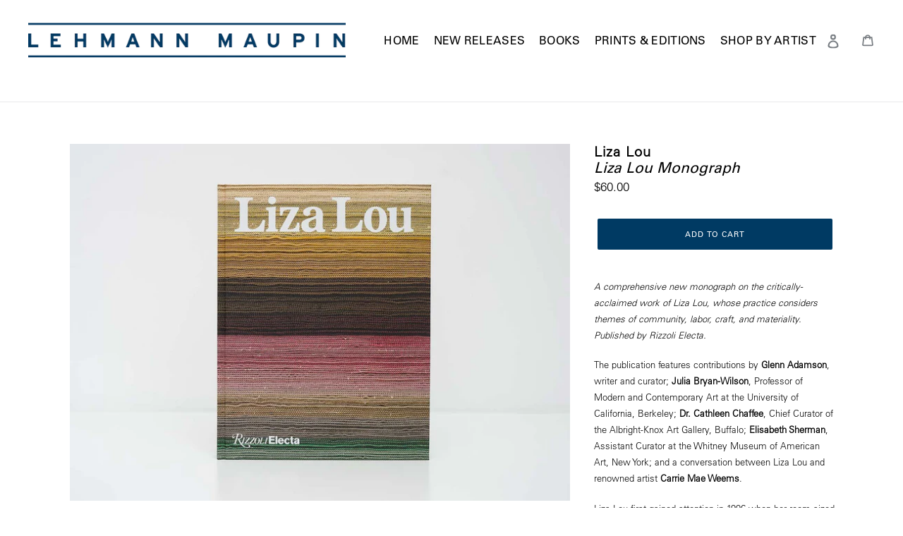

--- FILE ---
content_type: text/html; charset=utf-8
request_url: https://store.lehmannmaupin.com/collections/frontpage/products/liza-lou
body_size: 18304
content:
<!doctype html>
<!--[if IE 9]> <html class="ie9 no-js" lang="en"> <![endif]-->
<!--[if (gt IE 9)|!(IE)]><!--> <html class="no-js" lang="en"> <!--<![endif]-->
<head>
  <meta charset="utf-8">
  <meta http-equiv="X-UA-Compatible" content="IE=edge,chrome=1">
  <meta name="viewport" content="width=device-width,initial-scale=1">
  <meta name="theme-color" content="#003a63">
  <link rel="canonical" href="https://store.lehmannmaupin.com/products/liza-lou"><link rel="shortcut icon" href="//store.lehmannmaupin.com/cdn/shop/files/LM_IG_ICON_b_32x32.jpg?v=1711560826" type="image/png"><title>Liza Lou Monograph
&ndash; Lehmann Maupin</title><meta name="description" content="A comprehensive new monograph on the critically-acclaimed work of Liza Lou, whose practice considers themes of community, labor, craft, and materiality. Published by Rizzoli Electa. The publication features contributions by Glenn Adamson, writer and curator; Julia Bryan-Wilson, Professor of Modern and Contemporary Art "><!-- /snippets/social-meta-tags.liquid -->




<meta property="og:site_name" content="Lehmann Maupin">
<meta property="og:url" content="https://store.lehmannmaupin.com/products/liza-lou">
<meta property="og:title" content="Liza Lou Monograph">
<meta property="og:type" content="product">
<meta property="og:description" content="A comprehensive new monograph on the critically-acclaimed work of Liza Lou, whose practice considers themes of community, labor, craft, and materiality. Published by Rizzoli Electa. The publication features contributions by Glenn Adamson, writer and curator; Julia Bryan-Wilson, Professor of Modern and Contemporary Art ">

  <meta property="og:price:amount" content="60.00">
  <meta property="og:price:currency" content="USD">

<meta property="og:image" content="http://store.lehmannmaupin.com/cdn/shop/products/Web_LL-Rizzoli-01_1200x1200.jpg?v=1664824272"><meta property="og:image" content="http://store.lehmannmaupin.com/cdn/shop/products/Web_LL-Rizzoli-02_1200x1200.jpg?v=1664824272"><meta property="og:image" content="http://store.lehmannmaupin.com/cdn/shop/products/Web_LL-Rizzoli-03_1200x1200.jpg?v=1664824272">
<meta property="og:image:secure_url" content="https://store.lehmannmaupin.com/cdn/shop/products/Web_LL-Rizzoli-01_1200x1200.jpg?v=1664824272"><meta property="og:image:secure_url" content="https://store.lehmannmaupin.com/cdn/shop/products/Web_LL-Rizzoli-02_1200x1200.jpg?v=1664824272"><meta property="og:image:secure_url" content="https://store.lehmannmaupin.com/cdn/shop/products/Web_LL-Rizzoli-03_1200x1200.jpg?v=1664824272">


  <meta name="twitter:site" content="@lehmannmaupin">

<meta name="twitter:card" content="summary_large_image">
<meta name="twitter:title" content="Liza Lou Monograph">
<meta name="twitter:description" content="A comprehensive new monograph on the critically-acclaimed work of Liza Lou, whose practice considers themes of community, labor, craft, and materiality. Published by Rizzoli Electa. The publication features contributions by Glenn Adamson, writer and curator; Julia Bryan-Wilson, Professor of Modern and Contemporary Art ">


  <link href="//store.lehmannmaupin.com/cdn/shop/t/2/assets/theme.scss.css?v=145127088660127987821701470186" rel="stylesheet" type="text/css" media="all" />
  

  <link href="//fonts.googleapis.com/css?family=Lato:400,700" rel="stylesheet" type="text/css" media="all" />


  



  <script>
    var theme = {
      strings: {
        addToCart: "Add to cart",
        soldOut: "Sold out",
        unavailable: "Unavailable",
        showMore: "Show More",
        showLess: "Show Less",
        addressError: "Error looking up that address",
        addressNoResults: "No results for that address",
        addressQueryLimit: "You have exceeded the Google API usage limit. Consider upgrading to a \u003ca href=\"https:\/\/developers.google.com\/maps\/premium\/usage-limits\"\u003ePremium Plan\u003c\/a\u003e.",
        authError: "There was a problem authenticating your Google Maps account."
      },
      moneyFormat: "${{amount}}"
    }

    document.documentElement.className = document.documentElement.className.replace('no-js', 'js');
  </script>

  <!--[if (lte IE 9) ]><script src="//store.lehmannmaupin.com/cdn/shop/t/2/assets/match-media.min.js?v=22265819453975888031534351399" type="text/javascript"></script><![endif]--><!--[if (gt IE 9)|!(IE)]><!--><script src="//store.lehmannmaupin.com/cdn/shop/t/2/assets/lazysizes.js?v=68441465964607740661534351399" async="async"></script><!--<![endif]-->
  <!--[if lte IE 9]><script src="//store.lehmannmaupin.com/cdn/shop/t/2/assets/lazysizes.min.js?v=364"></script><![endif]-->

  <!--[if (gt IE 9)|!(IE)]><!--><script src="//store.lehmannmaupin.com/cdn/shop/t/2/assets/vendor.js?v=121857302354663160541534351400" defer="defer"></script><!--<![endif]-->
  <!--[if lte IE 9]><script src="//store.lehmannmaupin.com/cdn/shop/t/2/assets/vendor.js?v=121857302354663160541534351400"></script><![endif]-->

  <!--[if (gt IE 9)|!(IE)]><!--><script src="//store.lehmannmaupin.com/cdn/shop/t/2/assets/theme.js?v=39488159678323643091534351399" defer="defer"></script><!--<![endif]-->
  <!--[if lte IE 9]><script src="//store.lehmannmaupin.com/cdn/shop/t/2/assets/theme.js?v=39488159678323643091534351399"></script><![endif]-->

  
  <link type="text/css" rel="stylesheet" href="//fast.fonts.net/cssapi/a934293f-d69e-43f9-b362-b93c2e52080e.css"/>  <!--exhibit-E ADJUSTED-->
  <script type="text/javascript" src="//fast.fonts.net/jsapi/a934293f-d69e-43f9-b362-b93c2e52080e.js"></script>  <!--exhibit-E ADJUSTED-->
  
  
  
  <script>window.performance && window.performance.mark && window.performance.mark('shopify.content_for_header.start');</script><meta id="shopify-digital-wallet" name="shopify-digital-wallet" content="/5958697025/digital_wallets/dialog">
<meta name="shopify-checkout-api-token" content="a2d6554a56d715d15c4cb49b82289c17">
<link rel="alternate" type="application/json+oembed" href="https://store.lehmannmaupin.com/products/liza-lou.oembed">
<script async="async" src="/checkouts/internal/preloads.js?locale=en-US"></script>
<link rel="preconnect" href="https://shop.app" crossorigin="anonymous">
<script async="async" src="https://shop.app/checkouts/internal/preloads.js?locale=en-US&shop_id=5958697025" crossorigin="anonymous"></script>
<script id="apple-pay-shop-capabilities" type="application/json">{"shopId":5958697025,"countryCode":"US","currencyCode":"USD","merchantCapabilities":["supports3DS"],"merchantId":"gid:\/\/shopify\/Shop\/5958697025","merchantName":"Lehmann Maupin","requiredBillingContactFields":["postalAddress","email","phone"],"requiredShippingContactFields":["postalAddress","email","phone"],"shippingType":"shipping","supportedNetworks":["visa","masterCard","amex","discover","elo","jcb"],"total":{"type":"pending","label":"Lehmann Maupin","amount":"1.00"},"shopifyPaymentsEnabled":true,"supportsSubscriptions":true}</script>
<script id="shopify-features" type="application/json">{"accessToken":"a2d6554a56d715d15c4cb49b82289c17","betas":["rich-media-storefront-analytics"],"domain":"store.lehmannmaupin.com","predictiveSearch":true,"shopId":5958697025,"locale":"en"}</script>
<script>var Shopify = Shopify || {};
Shopify.shop = "lehmann-maupin.myshopify.com";
Shopify.locale = "en";
Shopify.currency = {"active":"USD","rate":"1.0"};
Shopify.country = "US";
Shopify.theme = {"name":"Search Fix - Debut","id":33014054977,"schema_name":"Debut","schema_version":"2.5.1","theme_store_id":796,"role":"main"};
Shopify.theme.handle = "null";
Shopify.theme.style = {"id":null,"handle":null};
Shopify.cdnHost = "store.lehmannmaupin.com/cdn";
Shopify.routes = Shopify.routes || {};
Shopify.routes.root = "/";</script>
<script type="module">!function(o){(o.Shopify=o.Shopify||{}).modules=!0}(window);</script>
<script>!function(o){function n(){var o=[];function n(){o.push(Array.prototype.slice.apply(arguments))}return n.q=o,n}var t=o.Shopify=o.Shopify||{};t.loadFeatures=n(),t.autoloadFeatures=n()}(window);</script>
<script>
  window.ShopifyPay = window.ShopifyPay || {};
  window.ShopifyPay.apiHost = "shop.app\/pay";
  window.ShopifyPay.redirectState = null;
</script>
<script id="shop-js-analytics" type="application/json">{"pageType":"product"}</script>
<script defer="defer" async type="module" src="//store.lehmannmaupin.com/cdn/shopifycloud/shop-js/modules/v2/client.init-shop-cart-sync_C5BV16lS.en.esm.js"></script>
<script defer="defer" async type="module" src="//store.lehmannmaupin.com/cdn/shopifycloud/shop-js/modules/v2/chunk.common_CygWptCX.esm.js"></script>
<script type="module">
  await import("//store.lehmannmaupin.com/cdn/shopifycloud/shop-js/modules/v2/client.init-shop-cart-sync_C5BV16lS.en.esm.js");
await import("//store.lehmannmaupin.com/cdn/shopifycloud/shop-js/modules/v2/chunk.common_CygWptCX.esm.js");

  window.Shopify.SignInWithShop?.initShopCartSync?.({"fedCMEnabled":true,"windoidEnabled":true});

</script>
<script>
  window.Shopify = window.Shopify || {};
  if (!window.Shopify.featureAssets) window.Shopify.featureAssets = {};
  window.Shopify.featureAssets['shop-js'] = {"shop-cart-sync":["modules/v2/client.shop-cart-sync_ZFArdW7E.en.esm.js","modules/v2/chunk.common_CygWptCX.esm.js"],"init-fed-cm":["modules/v2/client.init-fed-cm_CmiC4vf6.en.esm.js","modules/v2/chunk.common_CygWptCX.esm.js"],"shop-button":["modules/v2/client.shop-button_tlx5R9nI.en.esm.js","modules/v2/chunk.common_CygWptCX.esm.js"],"shop-cash-offers":["modules/v2/client.shop-cash-offers_DOA2yAJr.en.esm.js","modules/v2/chunk.common_CygWptCX.esm.js","modules/v2/chunk.modal_D71HUcav.esm.js"],"init-windoid":["modules/v2/client.init-windoid_sURxWdc1.en.esm.js","modules/v2/chunk.common_CygWptCX.esm.js"],"shop-toast-manager":["modules/v2/client.shop-toast-manager_ClPi3nE9.en.esm.js","modules/v2/chunk.common_CygWptCX.esm.js"],"init-shop-email-lookup-coordinator":["modules/v2/client.init-shop-email-lookup-coordinator_B8hsDcYM.en.esm.js","modules/v2/chunk.common_CygWptCX.esm.js"],"init-shop-cart-sync":["modules/v2/client.init-shop-cart-sync_C5BV16lS.en.esm.js","modules/v2/chunk.common_CygWptCX.esm.js"],"avatar":["modules/v2/client.avatar_BTnouDA3.en.esm.js"],"pay-button":["modules/v2/client.pay-button_FdsNuTd3.en.esm.js","modules/v2/chunk.common_CygWptCX.esm.js"],"init-customer-accounts":["modules/v2/client.init-customer-accounts_DxDtT_ad.en.esm.js","modules/v2/client.shop-login-button_C5VAVYt1.en.esm.js","modules/v2/chunk.common_CygWptCX.esm.js","modules/v2/chunk.modal_D71HUcav.esm.js"],"init-shop-for-new-customer-accounts":["modules/v2/client.init-shop-for-new-customer-accounts_ChsxoAhi.en.esm.js","modules/v2/client.shop-login-button_C5VAVYt1.en.esm.js","modules/v2/chunk.common_CygWptCX.esm.js","modules/v2/chunk.modal_D71HUcav.esm.js"],"shop-login-button":["modules/v2/client.shop-login-button_C5VAVYt1.en.esm.js","modules/v2/chunk.common_CygWptCX.esm.js","modules/v2/chunk.modal_D71HUcav.esm.js"],"init-customer-accounts-sign-up":["modules/v2/client.init-customer-accounts-sign-up_CPSyQ0Tj.en.esm.js","modules/v2/client.shop-login-button_C5VAVYt1.en.esm.js","modules/v2/chunk.common_CygWptCX.esm.js","modules/v2/chunk.modal_D71HUcav.esm.js"],"shop-follow-button":["modules/v2/client.shop-follow-button_Cva4Ekp9.en.esm.js","modules/v2/chunk.common_CygWptCX.esm.js","modules/v2/chunk.modal_D71HUcav.esm.js"],"checkout-modal":["modules/v2/client.checkout-modal_BPM8l0SH.en.esm.js","modules/v2/chunk.common_CygWptCX.esm.js","modules/v2/chunk.modal_D71HUcav.esm.js"],"lead-capture":["modules/v2/client.lead-capture_Bi8yE_yS.en.esm.js","modules/v2/chunk.common_CygWptCX.esm.js","modules/v2/chunk.modal_D71HUcav.esm.js"],"shop-login":["modules/v2/client.shop-login_D6lNrXab.en.esm.js","modules/v2/chunk.common_CygWptCX.esm.js","modules/v2/chunk.modal_D71HUcav.esm.js"],"payment-terms":["modules/v2/client.payment-terms_CZxnsJam.en.esm.js","modules/v2/chunk.common_CygWptCX.esm.js","modules/v2/chunk.modal_D71HUcav.esm.js"]};
</script>
<script id="__st">var __st={"a":5958697025,"offset":-18000,"reqid":"83597ae6-f181-46e3-9a8f-711c91fc2d8a-1768736555","pageurl":"store.lehmannmaupin.com\/collections\/frontpage\/products\/liza-lou","u":"abab322eef5e","p":"product","rtyp":"product","rid":6896244916289};</script>
<script>window.ShopifyPaypalV4VisibilityTracking = true;</script>
<script id="captcha-bootstrap">!function(){'use strict';const t='contact',e='account',n='new_comment',o=[[t,t],['blogs',n],['comments',n],[t,'customer']],c=[[e,'customer_login'],[e,'guest_login'],[e,'recover_customer_password'],[e,'create_customer']],r=t=>t.map((([t,e])=>`form[action*='/${t}']:not([data-nocaptcha='true']) input[name='form_type'][value='${e}']`)).join(','),a=t=>()=>t?[...document.querySelectorAll(t)].map((t=>t.form)):[];function s(){const t=[...o],e=r(t);return a(e)}const i='password',u='form_key',d=['recaptcha-v3-token','g-recaptcha-response','h-captcha-response',i],f=()=>{try{return window.sessionStorage}catch{return}},m='__shopify_v',_=t=>t.elements[u];function p(t,e,n=!1){try{const o=window.sessionStorage,c=JSON.parse(o.getItem(e)),{data:r}=function(t){const{data:e,action:n}=t;return t[m]||n?{data:e,action:n}:{data:t,action:n}}(c);for(const[e,n]of Object.entries(r))t.elements[e]&&(t.elements[e].value=n);n&&o.removeItem(e)}catch(o){console.error('form repopulation failed',{error:o})}}const l='form_type',E='cptcha';function T(t){t.dataset[E]=!0}const w=window,h=w.document,L='Shopify',v='ce_forms',y='captcha';let A=!1;((t,e)=>{const n=(g='f06e6c50-85a8-45c8-87d0-21a2b65856fe',I='https://cdn.shopify.com/shopifycloud/storefront-forms-hcaptcha/ce_storefront_forms_captcha_hcaptcha.v1.5.2.iife.js',D={infoText:'Protected by hCaptcha',privacyText:'Privacy',termsText:'Terms'},(t,e,n)=>{const o=w[L][v],c=o.bindForm;if(c)return c(t,g,e,D).then(n);var r;o.q.push([[t,g,e,D],n]),r=I,A||(h.body.append(Object.assign(h.createElement('script'),{id:'captcha-provider',async:!0,src:r})),A=!0)});var g,I,D;w[L]=w[L]||{},w[L][v]=w[L][v]||{},w[L][v].q=[],w[L][y]=w[L][y]||{},w[L][y].protect=function(t,e){n(t,void 0,e),T(t)},Object.freeze(w[L][y]),function(t,e,n,w,h,L){const[v,y,A,g]=function(t,e,n){const i=e?o:[],u=t?c:[],d=[...i,...u],f=r(d),m=r(i),_=r(d.filter((([t,e])=>n.includes(e))));return[a(f),a(m),a(_),s()]}(w,h,L),I=t=>{const e=t.target;return e instanceof HTMLFormElement?e:e&&e.form},D=t=>v().includes(t);t.addEventListener('submit',(t=>{const e=I(t);if(!e)return;const n=D(e)&&!e.dataset.hcaptchaBound&&!e.dataset.recaptchaBound,o=_(e),c=g().includes(e)&&(!o||!o.value);(n||c)&&t.preventDefault(),c&&!n&&(function(t){try{if(!f())return;!function(t){const e=f();if(!e)return;const n=_(t);if(!n)return;const o=n.value;o&&e.removeItem(o)}(t);const e=Array.from(Array(32),(()=>Math.random().toString(36)[2])).join('');!function(t,e){_(t)||t.append(Object.assign(document.createElement('input'),{type:'hidden',name:u})),t.elements[u].value=e}(t,e),function(t,e){const n=f();if(!n)return;const o=[...t.querySelectorAll(`input[type='${i}']`)].map((({name:t})=>t)),c=[...d,...o],r={};for(const[a,s]of new FormData(t).entries())c.includes(a)||(r[a]=s);n.setItem(e,JSON.stringify({[m]:1,action:t.action,data:r}))}(t,e)}catch(e){console.error('failed to persist form',e)}}(e),e.submit())}));const S=(t,e)=>{t&&!t.dataset[E]&&(n(t,e.some((e=>e===t))),T(t))};for(const o of['focusin','change'])t.addEventListener(o,(t=>{const e=I(t);D(e)&&S(e,y())}));const B=e.get('form_key'),M=e.get(l),P=B&&M;t.addEventListener('DOMContentLoaded',(()=>{const t=y();if(P)for(const e of t)e.elements[l].value===M&&p(e,B);[...new Set([...A(),...v().filter((t=>'true'===t.dataset.shopifyCaptcha))])].forEach((e=>S(e,t)))}))}(h,new URLSearchParams(w.location.search),n,t,e,['guest_login'])})(!0,!0)}();</script>
<script integrity="sha256-4kQ18oKyAcykRKYeNunJcIwy7WH5gtpwJnB7kiuLZ1E=" data-source-attribution="shopify.loadfeatures" defer="defer" src="//store.lehmannmaupin.com/cdn/shopifycloud/storefront/assets/storefront/load_feature-a0a9edcb.js" crossorigin="anonymous"></script>
<script crossorigin="anonymous" defer="defer" src="//store.lehmannmaupin.com/cdn/shopifycloud/storefront/assets/shopify_pay/storefront-65b4c6d7.js?v=20250812"></script>
<script data-source-attribution="shopify.dynamic_checkout.dynamic.init">var Shopify=Shopify||{};Shopify.PaymentButton=Shopify.PaymentButton||{isStorefrontPortableWallets:!0,init:function(){window.Shopify.PaymentButton.init=function(){};var t=document.createElement("script");t.src="https://store.lehmannmaupin.com/cdn/shopifycloud/portable-wallets/latest/portable-wallets.en.js",t.type="module",document.head.appendChild(t)}};
</script>
<script data-source-attribution="shopify.dynamic_checkout.buyer_consent">
  function portableWalletsHideBuyerConsent(e){var t=document.getElementById("shopify-buyer-consent"),n=document.getElementById("shopify-subscription-policy-button");t&&n&&(t.classList.add("hidden"),t.setAttribute("aria-hidden","true"),n.removeEventListener("click",e))}function portableWalletsShowBuyerConsent(e){var t=document.getElementById("shopify-buyer-consent"),n=document.getElementById("shopify-subscription-policy-button");t&&n&&(t.classList.remove("hidden"),t.removeAttribute("aria-hidden"),n.addEventListener("click",e))}window.Shopify?.PaymentButton&&(window.Shopify.PaymentButton.hideBuyerConsent=portableWalletsHideBuyerConsent,window.Shopify.PaymentButton.showBuyerConsent=portableWalletsShowBuyerConsent);
</script>
<script data-source-attribution="shopify.dynamic_checkout.cart.bootstrap">document.addEventListener("DOMContentLoaded",(function(){function t(){return document.querySelector("shopify-accelerated-checkout-cart, shopify-accelerated-checkout")}if(t())Shopify.PaymentButton.init();else{new MutationObserver((function(e,n){t()&&(Shopify.PaymentButton.init(),n.disconnect())})).observe(document.body,{childList:!0,subtree:!0})}}));
</script>
<link id="shopify-accelerated-checkout-styles" rel="stylesheet" media="screen" href="https://store.lehmannmaupin.com/cdn/shopifycloud/portable-wallets/latest/accelerated-checkout-backwards-compat.css" crossorigin="anonymous">
<style id="shopify-accelerated-checkout-cart">
        #shopify-buyer-consent {
  margin-top: 1em;
  display: inline-block;
  width: 100%;
}

#shopify-buyer-consent.hidden {
  display: none;
}

#shopify-subscription-policy-button {
  background: none;
  border: none;
  padding: 0;
  text-decoration: underline;
  font-size: inherit;
  cursor: pointer;
}

#shopify-subscription-policy-button::before {
  box-shadow: none;
}

      </style>

<script>window.performance && window.performance.mark && window.performance.mark('shopify.content_for_header.end');</script>

<!-- BEGIN app block: shopify://apps/minmaxify-order-limits/blocks/app-embed-block/3acfba32-89f3-4377-ae20-cbb9abc48475 --><script type="text/javascript" src="https://limits.minmaxify.com/lehmann-maupin.myshopify.com?v=139a&r=20251125035901"></script>

<!-- END app block --><link href="https://monorail-edge.shopifysvc.com" rel="dns-prefetch">
<script>(function(){if ("sendBeacon" in navigator && "performance" in window) {try {var session_token_from_headers = performance.getEntriesByType('navigation')[0].serverTiming.find(x => x.name == '_s').description;} catch {var session_token_from_headers = undefined;}var session_cookie_matches = document.cookie.match(/_shopify_s=([^;]*)/);var session_token_from_cookie = session_cookie_matches && session_cookie_matches.length === 2 ? session_cookie_matches[1] : "";var session_token = session_token_from_headers || session_token_from_cookie || "";function handle_abandonment_event(e) {var entries = performance.getEntries().filter(function(entry) {return /monorail-edge.shopifysvc.com/.test(entry.name);});if (!window.abandonment_tracked && entries.length === 0) {window.abandonment_tracked = true;var currentMs = Date.now();var navigation_start = performance.timing.navigationStart;var payload = {shop_id: 5958697025,url: window.location.href,navigation_start,duration: currentMs - navigation_start,session_token,page_type: "product"};window.navigator.sendBeacon("https://monorail-edge.shopifysvc.com/v1/produce", JSON.stringify({schema_id: "online_store_buyer_site_abandonment/1.1",payload: payload,metadata: {event_created_at_ms: currentMs,event_sent_at_ms: currentMs}}));}}window.addEventListener('pagehide', handle_abandonment_event);}}());</script>
<script id="web-pixels-manager-setup">(function e(e,d,r,n,o){if(void 0===o&&(o={}),!Boolean(null===(a=null===(i=window.Shopify)||void 0===i?void 0:i.analytics)||void 0===a?void 0:a.replayQueue)){var i,a;window.Shopify=window.Shopify||{};var t=window.Shopify;t.analytics=t.analytics||{};var s=t.analytics;s.replayQueue=[],s.publish=function(e,d,r){return s.replayQueue.push([e,d,r]),!0};try{self.performance.mark("wpm:start")}catch(e){}var l=function(){var e={modern:/Edge?\/(1{2}[4-9]|1[2-9]\d|[2-9]\d{2}|\d{4,})\.\d+(\.\d+|)|Firefox\/(1{2}[4-9]|1[2-9]\d|[2-9]\d{2}|\d{4,})\.\d+(\.\d+|)|Chrom(ium|e)\/(9{2}|\d{3,})\.\d+(\.\d+|)|(Maci|X1{2}).+ Version\/(15\.\d+|(1[6-9]|[2-9]\d|\d{3,})\.\d+)([,.]\d+|)( \(\w+\)|)( Mobile\/\w+|) Safari\/|Chrome.+OPR\/(9{2}|\d{3,})\.\d+\.\d+|(CPU[ +]OS|iPhone[ +]OS|CPU[ +]iPhone|CPU IPhone OS|CPU iPad OS)[ +]+(15[._]\d+|(1[6-9]|[2-9]\d|\d{3,})[._]\d+)([._]\d+|)|Android:?[ /-](13[3-9]|1[4-9]\d|[2-9]\d{2}|\d{4,})(\.\d+|)(\.\d+|)|Android.+Firefox\/(13[5-9]|1[4-9]\d|[2-9]\d{2}|\d{4,})\.\d+(\.\d+|)|Android.+Chrom(ium|e)\/(13[3-9]|1[4-9]\d|[2-9]\d{2}|\d{4,})\.\d+(\.\d+|)|SamsungBrowser\/([2-9]\d|\d{3,})\.\d+/,legacy:/Edge?\/(1[6-9]|[2-9]\d|\d{3,})\.\d+(\.\d+|)|Firefox\/(5[4-9]|[6-9]\d|\d{3,})\.\d+(\.\d+|)|Chrom(ium|e)\/(5[1-9]|[6-9]\d|\d{3,})\.\d+(\.\d+|)([\d.]+$|.*Safari\/(?![\d.]+ Edge\/[\d.]+$))|(Maci|X1{2}).+ Version\/(10\.\d+|(1[1-9]|[2-9]\d|\d{3,})\.\d+)([,.]\d+|)( \(\w+\)|)( Mobile\/\w+|) Safari\/|Chrome.+OPR\/(3[89]|[4-9]\d|\d{3,})\.\d+\.\d+|(CPU[ +]OS|iPhone[ +]OS|CPU[ +]iPhone|CPU IPhone OS|CPU iPad OS)[ +]+(10[._]\d+|(1[1-9]|[2-9]\d|\d{3,})[._]\d+)([._]\d+|)|Android:?[ /-](13[3-9]|1[4-9]\d|[2-9]\d{2}|\d{4,})(\.\d+|)(\.\d+|)|Mobile Safari.+OPR\/([89]\d|\d{3,})\.\d+\.\d+|Android.+Firefox\/(13[5-9]|1[4-9]\d|[2-9]\d{2}|\d{4,})\.\d+(\.\d+|)|Android.+Chrom(ium|e)\/(13[3-9]|1[4-9]\d|[2-9]\d{2}|\d{4,})\.\d+(\.\d+|)|Android.+(UC? ?Browser|UCWEB|U3)[ /]?(15\.([5-9]|\d{2,})|(1[6-9]|[2-9]\d|\d{3,})\.\d+)\.\d+|SamsungBrowser\/(5\.\d+|([6-9]|\d{2,})\.\d+)|Android.+MQ{2}Browser\/(14(\.(9|\d{2,})|)|(1[5-9]|[2-9]\d|\d{3,})(\.\d+|))(\.\d+|)|K[Aa][Ii]OS\/(3\.\d+|([4-9]|\d{2,})\.\d+)(\.\d+|)/},d=e.modern,r=e.legacy,n=navigator.userAgent;return n.match(d)?"modern":n.match(r)?"legacy":"unknown"}(),u="modern"===l?"modern":"legacy",c=(null!=n?n:{modern:"",legacy:""})[u],f=function(e){return[e.baseUrl,"/wpm","/b",e.hashVersion,"modern"===e.buildTarget?"m":"l",".js"].join("")}({baseUrl:d,hashVersion:r,buildTarget:u}),m=function(e){var d=e.version,r=e.bundleTarget,n=e.surface,o=e.pageUrl,i=e.monorailEndpoint;return{emit:function(e){var a=e.status,t=e.errorMsg,s=(new Date).getTime(),l=JSON.stringify({metadata:{event_sent_at_ms:s},events:[{schema_id:"web_pixels_manager_load/3.1",payload:{version:d,bundle_target:r,page_url:o,status:a,surface:n,error_msg:t},metadata:{event_created_at_ms:s}}]});if(!i)return console&&console.warn&&console.warn("[Web Pixels Manager] No Monorail endpoint provided, skipping logging."),!1;try{return self.navigator.sendBeacon.bind(self.navigator)(i,l)}catch(e){}var u=new XMLHttpRequest;try{return u.open("POST",i,!0),u.setRequestHeader("Content-Type","text/plain"),u.send(l),!0}catch(e){return console&&console.warn&&console.warn("[Web Pixels Manager] Got an unhandled error while logging to Monorail."),!1}}}}({version:r,bundleTarget:l,surface:e.surface,pageUrl:self.location.href,monorailEndpoint:e.monorailEndpoint});try{o.browserTarget=l,function(e){var d=e.src,r=e.async,n=void 0===r||r,o=e.onload,i=e.onerror,a=e.sri,t=e.scriptDataAttributes,s=void 0===t?{}:t,l=document.createElement("script"),u=document.querySelector("head"),c=document.querySelector("body");if(l.async=n,l.src=d,a&&(l.integrity=a,l.crossOrigin="anonymous"),s)for(var f in s)if(Object.prototype.hasOwnProperty.call(s,f))try{l.dataset[f]=s[f]}catch(e){}if(o&&l.addEventListener("load",o),i&&l.addEventListener("error",i),u)u.appendChild(l);else{if(!c)throw new Error("Did not find a head or body element to append the script");c.appendChild(l)}}({src:f,async:!0,onload:function(){if(!function(){var e,d;return Boolean(null===(d=null===(e=window.Shopify)||void 0===e?void 0:e.analytics)||void 0===d?void 0:d.initialized)}()){var d=window.webPixelsManager.init(e)||void 0;if(d){var r=window.Shopify.analytics;r.replayQueue.forEach((function(e){var r=e[0],n=e[1],o=e[2];d.publishCustomEvent(r,n,o)})),r.replayQueue=[],r.publish=d.publishCustomEvent,r.visitor=d.visitor,r.initialized=!0}}},onerror:function(){return m.emit({status:"failed",errorMsg:"".concat(f," has failed to load")})},sri:function(e){var d=/^sha384-[A-Za-z0-9+/=]+$/;return"string"==typeof e&&d.test(e)}(c)?c:"",scriptDataAttributes:o}),m.emit({status:"loading"})}catch(e){m.emit({status:"failed",errorMsg:(null==e?void 0:e.message)||"Unknown error"})}}})({shopId: 5958697025,storefrontBaseUrl: "https://store.lehmannmaupin.com",extensionsBaseUrl: "https://extensions.shopifycdn.com/cdn/shopifycloud/web-pixels-manager",monorailEndpoint: "https://monorail-edge.shopifysvc.com/unstable/produce_batch",surface: "storefront-renderer",enabledBetaFlags: ["2dca8a86"],webPixelsConfigList: [{"id":"1176469569","configuration":"{\"config\":\"{\\\"google_tag_ids\\\":[\\\"G-8SK5XB2F38\\\"],\\\"target_country\\\":\\\"ZZ\\\",\\\"gtag_events\\\":[{\\\"type\\\":\\\"begin_checkout\\\",\\\"action_label\\\":\\\"G-8SK5XB2F38\\\"},{\\\"type\\\":\\\"search\\\",\\\"action_label\\\":\\\"G-8SK5XB2F38\\\"},{\\\"type\\\":\\\"view_item\\\",\\\"action_label\\\":\\\"G-8SK5XB2F38\\\"},{\\\"type\\\":\\\"purchase\\\",\\\"action_label\\\":\\\"G-8SK5XB2F38\\\"},{\\\"type\\\":\\\"page_view\\\",\\\"action_label\\\":\\\"G-8SK5XB2F38\\\"},{\\\"type\\\":\\\"add_payment_info\\\",\\\"action_label\\\":\\\"G-8SK5XB2F38\\\"},{\\\"type\\\":\\\"add_to_cart\\\",\\\"action_label\\\":\\\"G-8SK5XB2F38\\\"}],\\\"enable_monitoring_mode\\\":false}\"}","eventPayloadVersion":"v1","runtimeContext":"OPEN","scriptVersion":"b2a88bafab3e21179ed38636efcd8a93","type":"APP","apiClientId":1780363,"privacyPurposes":[],"dataSharingAdjustments":{"protectedCustomerApprovalScopes":["read_customer_address","read_customer_email","read_customer_name","read_customer_personal_data","read_customer_phone"]}},{"id":"shopify-app-pixel","configuration":"{}","eventPayloadVersion":"v1","runtimeContext":"STRICT","scriptVersion":"0450","apiClientId":"shopify-pixel","type":"APP","privacyPurposes":["ANALYTICS","MARKETING"]},{"id":"shopify-custom-pixel","eventPayloadVersion":"v1","runtimeContext":"LAX","scriptVersion":"0450","apiClientId":"shopify-pixel","type":"CUSTOM","privacyPurposes":["ANALYTICS","MARKETING"]}],isMerchantRequest: false,initData: {"shop":{"name":"Lehmann Maupin","paymentSettings":{"currencyCode":"USD"},"myshopifyDomain":"lehmann-maupin.myshopify.com","countryCode":"US","storefrontUrl":"https:\/\/store.lehmannmaupin.com"},"customer":null,"cart":null,"checkout":null,"productVariants":[{"price":{"amount":60.0,"currencyCode":"USD"},"product":{"title":"Liza Lou Monograph","vendor":"Liza Lou","id":"6896244916289","untranslatedTitle":"Liza Lou Monograph","url":"\/products\/liza-lou","type":"Book"},"id":"40205462503489","image":{"src":"\/\/store.lehmannmaupin.com\/cdn\/shop\/products\/Web_LL-Rizzoli-01.jpg?v=1664824272"},"sku":"","title":"Default Title","untranslatedTitle":"Default Title"}],"purchasingCompany":null},},"https://store.lehmannmaupin.com/cdn","fcfee988w5aeb613cpc8e4bc33m6693e112",{"modern":"","legacy":""},{"shopId":"5958697025","storefrontBaseUrl":"https:\/\/store.lehmannmaupin.com","extensionBaseUrl":"https:\/\/extensions.shopifycdn.com\/cdn\/shopifycloud\/web-pixels-manager","surface":"storefront-renderer","enabledBetaFlags":"[\"2dca8a86\"]","isMerchantRequest":"false","hashVersion":"fcfee988w5aeb613cpc8e4bc33m6693e112","publish":"custom","events":"[[\"page_viewed\",{}],[\"product_viewed\",{\"productVariant\":{\"price\":{\"amount\":60.0,\"currencyCode\":\"USD\"},\"product\":{\"title\":\"Liza Lou Monograph\",\"vendor\":\"Liza Lou\",\"id\":\"6896244916289\",\"untranslatedTitle\":\"Liza Lou Monograph\",\"url\":\"\/products\/liza-lou\",\"type\":\"Book\"},\"id\":\"40205462503489\",\"image\":{\"src\":\"\/\/store.lehmannmaupin.com\/cdn\/shop\/products\/Web_LL-Rizzoli-01.jpg?v=1664824272\"},\"sku\":\"\",\"title\":\"Default Title\",\"untranslatedTitle\":\"Default Title\"}}]]"});</script><script>
  window.ShopifyAnalytics = window.ShopifyAnalytics || {};
  window.ShopifyAnalytics.meta = window.ShopifyAnalytics.meta || {};
  window.ShopifyAnalytics.meta.currency = 'USD';
  var meta = {"product":{"id":6896244916289,"gid":"gid:\/\/shopify\/Product\/6896244916289","vendor":"Liza Lou","type":"Book","handle":"liza-lou","variants":[{"id":40205462503489,"price":6000,"name":"Liza Lou Monograph","public_title":null,"sku":""}],"remote":false},"page":{"pageType":"product","resourceType":"product","resourceId":6896244916289,"requestId":"83597ae6-f181-46e3-9a8f-711c91fc2d8a-1768736555"}};
  for (var attr in meta) {
    window.ShopifyAnalytics.meta[attr] = meta[attr];
  }
</script>
<script class="analytics">
  (function () {
    var customDocumentWrite = function(content) {
      var jquery = null;

      if (window.jQuery) {
        jquery = window.jQuery;
      } else if (window.Checkout && window.Checkout.$) {
        jquery = window.Checkout.$;
      }

      if (jquery) {
        jquery('body').append(content);
      }
    };

    var hasLoggedConversion = function(token) {
      if (token) {
        return document.cookie.indexOf('loggedConversion=' + token) !== -1;
      }
      return false;
    }

    var setCookieIfConversion = function(token) {
      if (token) {
        var twoMonthsFromNow = new Date(Date.now());
        twoMonthsFromNow.setMonth(twoMonthsFromNow.getMonth() + 2);

        document.cookie = 'loggedConversion=' + token + '; expires=' + twoMonthsFromNow;
      }
    }

    var trekkie = window.ShopifyAnalytics.lib = window.trekkie = window.trekkie || [];
    if (trekkie.integrations) {
      return;
    }
    trekkie.methods = [
      'identify',
      'page',
      'ready',
      'track',
      'trackForm',
      'trackLink'
    ];
    trekkie.factory = function(method) {
      return function() {
        var args = Array.prototype.slice.call(arguments);
        args.unshift(method);
        trekkie.push(args);
        return trekkie;
      };
    };
    for (var i = 0; i < trekkie.methods.length; i++) {
      var key = trekkie.methods[i];
      trekkie[key] = trekkie.factory(key);
    }
    trekkie.load = function(config) {
      trekkie.config = config || {};
      trekkie.config.initialDocumentCookie = document.cookie;
      var first = document.getElementsByTagName('script')[0];
      var script = document.createElement('script');
      script.type = 'text/javascript';
      script.onerror = function(e) {
        var scriptFallback = document.createElement('script');
        scriptFallback.type = 'text/javascript';
        scriptFallback.onerror = function(error) {
                var Monorail = {
      produce: function produce(monorailDomain, schemaId, payload) {
        var currentMs = new Date().getTime();
        var event = {
          schema_id: schemaId,
          payload: payload,
          metadata: {
            event_created_at_ms: currentMs,
            event_sent_at_ms: currentMs
          }
        };
        return Monorail.sendRequest("https://" + monorailDomain + "/v1/produce", JSON.stringify(event));
      },
      sendRequest: function sendRequest(endpointUrl, payload) {
        // Try the sendBeacon API
        if (window && window.navigator && typeof window.navigator.sendBeacon === 'function' && typeof window.Blob === 'function' && !Monorail.isIos12()) {
          var blobData = new window.Blob([payload], {
            type: 'text/plain'
          });

          if (window.navigator.sendBeacon(endpointUrl, blobData)) {
            return true;
          } // sendBeacon was not successful

        } // XHR beacon

        var xhr = new XMLHttpRequest();

        try {
          xhr.open('POST', endpointUrl);
          xhr.setRequestHeader('Content-Type', 'text/plain');
          xhr.send(payload);
        } catch (e) {
          console.log(e);
        }

        return false;
      },
      isIos12: function isIos12() {
        return window.navigator.userAgent.lastIndexOf('iPhone; CPU iPhone OS 12_') !== -1 || window.navigator.userAgent.lastIndexOf('iPad; CPU OS 12_') !== -1;
      }
    };
    Monorail.produce('monorail-edge.shopifysvc.com',
      'trekkie_storefront_load_errors/1.1',
      {shop_id: 5958697025,
      theme_id: 33014054977,
      app_name: "storefront",
      context_url: window.location.href,
      source_url: "//store.lehmannmaupin.com/cdn/s/trekkie.storefront.cd680fe47e6c39ca5d5df5f0a32d569bc48c0f27.min.js"});

        };
        scriptFallback.async = true;
        scriptFallback.src = '//store.lehmannmaupin.com/cdn/s/trekkie.storefront.cd680fe47e6c39ca5d5df5f0a32d569bc48c0f27.min.js';
        first.parentNode.insertBefore(scriptFallback, first);
      };
      script.async = true;
      script.src = '//store.lehmannmaupin.com/cdn/s/trekkie.storefront.cd680fe47e6c39ca5d5df5f0a32d569bc48c0f27.min.js';
      first.parentNode.insertBefore(script, first);
    };
    trekkie.load(
      {"Trekkie":{"appName":"storefront","development":false,"defaultAttributes":{"shopId":5958697025,"isMerchantRequest":null,"themeId":33014054977,"themeCityHash":"13621651528045147142","contentLanguage":"en","currency":"USD","eventMetadataId":"e2332893-7e9c-44a2-ae25-817cba6d1203"},"isServerSideCookieWritingEnabled":true,"monorailRegion":"shop_domain","enabledBetaFlags":["65f19447"]},"Session Attribution":{},"S2S":{"facebookCapiEnabled":false,"source":"trekkie-storefront-renderer","apiClientId":580111}}
    );

    var loaded = false;
    trekkie.ready(function() {
      if (loaded) return;
      loaded = true;

      window.ShopifyAnalytics.lib = window.trekkie;

      var originalDocumentWrite = document.write;
      document.write = customDocumentWrite;
      try { window.ShopifyAnalytics.merchantGoogleAnalytics.call(this); } catch(error) {};
      document.write = originalDocumentWrite;

      window.ShopifyAnalytics.lib.page(null,{"pageType":"product","resourceType":"product","resourceId":6896244916289,"requestId":"83597ae6-f181-46e3-9a8f-711c91fc2d8a-1768736555","shopifyEmitted":true});

      var match = window.location.pathname.match(/checkouts\/(.+)\/(thank_you|post_purchase)/)
      var token = match? match[1]: undefined;
      if (!hasLoggedConversion(token)) {
        setCookieIfConversion(token);
        window.ShopifyAnalytics.lib.track("Viewed Product",{"currency":"USD","variantId":40205462503489,"productId":6896244916289,"productGid":"gid:\/\/shopify\/Product\/6896244916289","name":"Liza Lou Monograph","price":"60.00","sku":"","brand":"Liza Lou","variant":null,"category":"Book","nonInteraction":true,"remote":false},undefined,undefined,{"shopifyEmitted":true});
      window.ShopifyAnalytics.lib.track("monorail:\/\/trekkie_storefront_viewed_product\/1.1",{"currency":"USD","variantId":40205462503489,"productId":6896244916289,"productGid":"gid:\/\/shopify\/Product\/6896244916289","name":"Liza Lou Monograph","price":"60.00","sku":"","brand":"Liza Lou","variant":null,"category":"Book","nonInteraction":true,"remote":false,"referer":"https:\/\/store.lehmannmaupin.com\/collections\/frontpage\/products\/liza-lou"});
      }
    });


        var eventsListenerScript = document.createElement('script');
        eventsListenerScript.async = true;
        eventsListenerScript.src = "//store.lehmannmaupin.com/cdn/shopifycloud/storefront/assets/shop_events_listener-3da45d37.js";
        document.getElementsByTagName('head')[0].appendChild(eventsListenerScript);

})();</script>
<script
  defer
  src="https://store.lehmannmaupin.com/cdn/shopifycloud/perf-kit/shopify-perf-kit-3.0.4.min.js"
  data-application="storefront-renderer"
  data-shop-id="5958697025"
  data-render-region="gcp-us-central1"
  data-page-type="product"
  data-theme-instance-id="33014054977"
  data-theme-name="Debut"
  data-theme-version="2.5.1"
  data-monorail-region="shop_domain"
  data-resource-timing-sampling-rate="10"
  data-shs="true"
  data-shs-beacon="true"
  data-shs-export-with-fetch="true"
  data-shs-logs-sample-rate="1"
  data-shs-beacon-endpoint="https://store.lehmannmaupin.com/api/collect"
></script>
</head>

<body class="template-product">

  <a class="in-page-link visually-hidden skip-link" href="#MainContent">Skip to content</a>

  <div id="SearchDrawer" class="search-bar drawer drawer--top" role="dialog" aria-modal="true" aria-label="Search">
    <div class="search-bar__table">
      <div class="search-bar__table-cell search-bar__form-wrapper">
        <form class="search search-bar__form" action="/search" method="get" role="search">
          <input class="search__input search-bar__input" type="search" name="q" value="" placeholder="Search" aria-label="Search">
          <button class="search-bar__submit search__submit btn--link" type="submit">
            <svg aria-hidden="true" focusable="false" role="presentation" class="icon icon-search" viewBox="0 0 37 40"><path d="M35.6 36l-9.8-9.8c4.1-5.4 3.6-13.2-1.3-18.1-5.4-5.4-14.2-5.4-19.7 0-5.4 5.4-5.4 14.2 0 19.7 2.6 2.6 6.1 4.1 9.8 4.1 3 0 5.9-1 8.3-2.8l9.8 9.8c.4.4.9.6 1.4.6s1-.2 1.4-.6c.9-.9.9-2.1.1-2.9zm-20.9-8.2c-2.6 0-5.1-1-7-2.9-3.9-3.9-3.9-10.1 0-14C9.6 9 12.2 8 14.7 8s5.1 1 7 2.9c3.9 3.9 3.9 10.1 0 14-1.9 1.9-4.4 2.9-7 2.9z"/></svg>
            <span class="icon__fallback-text">Submit</span>
          </button>
        </form>
      </div>
      <div class="search-bar__table-cell text-right">
        <button type="button" class="btn--link search-bar__close js-drawer-close">
          <svg aria-hidden="true" focusable="false" role="presentation" class="icon icon-close" viewBox="0 0 37 40"><path d="M21.3 23l11-11c.8-.8.8-2 0-2.8-.8-.8-2-.8-2.8 0l-11 11-11-11c-.8-.8-2-.8-2.8 0-.8.8-.8 2 0 2.8l11 11-11 11c-.8.8-.8 2 0 2.8.4.4.9.6 1.4.6s1-.2 1.4-.6l11-11 11 11c.4.4.9.6 1.4.6s1-.2 1.4-.6c.8-.8.8-2 0-2.8l-11-11z"/></svg>
          <span class="icon__fallback-text">Close search</span>
        </button>
      </div>
    </div>
  </div>

  <div id="shopify-section-header" class="shopify-section">

<div data-section-id="header" data-section-type="header-section">
  

  <header class="site-header border-bottom logo--left" role="banner">
    <div class="grid grid--no-gutters grid--table site-header__mobile-nav">
      

      

      <div class="grid__item small--one-half medium-up--one-quarter logo-align--left">
        
        
          <div class="h2 site-header__logo">
        
          
<a href="/" class="site-header__logo-image">
              
              <img class="lazyload js"
                   src="//store.lehmannmaupin.com/cdn/shop/files/d6ae8333bba5a91bcc41813274d99dce_33692864-9670-45dc-b06e-1ec6527670cf_300x300.png?v=1613751882"
                   data-src="//store.lehmannmaupin.com/cdn/shop/files/d6ae8333bba5a91bcc41813274d99dce_33692864-9670-45dc-b06e-1ec6527670cf_{width}x.png?v=1613751882"
                   data-widths="[180, 360, 540, 720, 900, 1080, 1296, 1512, 1728, 2048]"
                   data-aspectratio="9.0"
                   data-sizes="auto"
                   alt="Lehmann Maupin"
                   style="max-width: 450px">
              <noscript>
                
                <img src="//store.lehmannmaupin.com/cdn/shop/files/d6ae8333bba5a91bcc41813274d99dce_33692864-9670-45dc-b06e-1ec6527670cf_450x.png?v=1613751882"
                     srcset="//store.lehmannmaupin.com/cdn/shop/files/d6ae8333bba5a91bcc41813274d99dce_33692864-9670-45dc-b06e-1ec6527670cf_450x.png?v=1613751882 1x, //store.lehmannmaupin.com/cdn/shop/files/d6ae8333bba5a91bcc41813274d99dce_33692864-9670-45dc-b06e-1ec6527670cf_450x@2x.png?v=1613751882 2x"
                     alt="Lehmann Maupin"
                     style="max-width: 450px;">
              </noscript>
            </a>
          
        
          </div>
        
      </div>

      
        <nav class="grid__item medium-up--one-half small--hide" id="AccessibleNav" role="navigation">
          <ul class="site-nav list--inline " id="SiteNav">
  



    
      <li>
        <a href="/" class="site-nav__link site-nav__link--main">Home</a>
      </li>
    
  



    
      <li>
        <a href="/collections/new-releases" class="site-nav__link site-nav__link--main">New Releases</a>
      </li>
    
  



    
      <li>
        <a href="/collections/books" class="site-nav__link site-nav__link--main">Books</a>
      </li>
    
  



    
      <li>
        <a href="/collections/prints-and-editions" class="site-nav__link site-nav__link--main">Prints & Editions</a>
      </li>
    
  



    
      <li>
        <a href="/pages/shop-by-artists" class="site-nav__link site-nav__link--main">Shop by Artist</a>
      </li>
    
  
</ul>

        </nav>
      

      <div class="grid__item small--one-half medium-up--one-quarter text-right site-header__icons site-header__icons--plus">
        <div class="site-header__icons-wrapper">
          
          <div class="site-header__search small--hide">
            <a href="/search"><img class="search-icon" src="https://cdn.shopify.com/s/files/1/0059/5869/7025/files/search_15x.png?9307058357322174874"/></a>
          </div>

          
            
              <a href="/account/login" class="site-header__account">
                <svg aria-hidden="true" focusable="false" role="presentation" class="icon icon-login" viewBox="0 0 28.33 37.68"><path d="M14.17 14.9a7.45 7.45 0 1 0-7.5-7.45 7.46 7.46 0 0 0 7.5 7.45zm0-10.91a3.45 3.45 0 1 1-3.5 3.46A3.46 3.46 0 0 1 14.17 4zM14.17 16.47A14.18 14.18 0 0 0 0 30.68c0 1.41.66 4 5.11 5.66a27.17 27.17 0 0 0 9.06 1.34c6.54 0 14.17-1.84 14.17-7a14.18 14.18 0 0 0-14.17-14.21zm0 17.21c-6.3 0-10.17-1.77-10.17-3a10.17 10.17 0 1 1 20.33 0c.01 1.23-3.86 3-10.16 3z"/></svg>
                <span class="icon__fallback-text">Log in</span>
              </a>
            
          

          <a href="/cart" class="site-header__cart">
            <svg aria-hidden="true" focusable="false" role="presentation" class="icon icon-cart" viewBox="0 0 37 40"><path d="M36.5 34.8L33.3 8h-5.9C26.7 3.9 23 .8 18.5.8S10.3 3.9 9.6 8H3.7L.5 34.8c-.2 1.5.4 2.4.9 3 .5.5 1.4 1.2 3.1 1.2h28c1.3 0 2.4-.4 3.1-1.3.7-.7 1-1.8.9-2.9zm-18-30c2.2 0 4.1 1.4 4.7 3.2h-9.5c.7-1.9 2.6-3.2 4.8-3.2zM4.5 35l2.8-23h2.2v3c0 1.1.9 2 2 2s2-.9 2-2v-3h10v3c0 1.1.9 2 2 2s2-.9 2-2v-3h2.2l2.8 23h-28z"/></svg>
            <span class="icon__fallback-text">Cart</span>
            
          </a>

          
            <button type="button" class="btn--link site-header__menu js-mobile-nav-toggle mobile-nav--open" aria-controls="navigation"  aria-expanded="false" aria-label="Menu">
              <svg aria-hidden="true" focusable="false" role="presentation" class="icon icon-hamburger" viewBox="0 0 37 40"><path d="M33.5 25h-30c-1.1 0-2-.9-2-2s.9-2 2-2h30c1.1 0 2 .9 2 2s-.9 2-2 2zm0-11.5h-30c-1.1 0-2-.9-2-2s.9-2 2-2h30c1.1 0 2 .9 2 2s-.9 2-2 2zm0 23h-30c-1.1 0-2-.9-2-2s.9-2 2-2h30c1.1 0 2 .9 2 2s-.9 2-2 2z"/></svg>
              <svg aria-hidden="true" focusable="false" role="presentation" class="icon icon-close" viewBox="0 0 37 40"><path d="M21.3 23l11-11c.8-.8.8-2 0-2.8-.8-.8-2-.8-2.8 0l-11 11-11-11c-.8-.8-2-.8-2.8 0-.8.8-.8 2 0 2.8l11 11-11 11c-.8.8-.8 2 0 2.8.4.4.9.6 1.4.6s1-.2 1.4-.6l11-11 11 11c.4.4.9.6 1.4.6s1-.2 1.4-.6c.8-.8.8-2 0-2.8l-11-11z"/></svg>
            </button>
          
        </div>

      </div>
    </div>

    <nav class="mobile-nav-wrapper medium-up--hide" role="navigation">
      <ul id="MobileNav" class="mobile-nav">
        
<li class="mobile-nav__item border-bottom">
            
              <a href="/" class="mobile-nav__link">
                Home
              </a>
            
          </li>
        
<li class="mobile-nav__item border-bottom">
            
              <a href="/collections/new-releases" class="mobile-nav__link">
                New Releases
              </a>
            
          </li>
        
<li class="mobile-nav__item border-bottom">
            
              <a href="/collections/books" class="mobile-nav__link">
                Books
              </a>
            
          </li>
        
<li class="mobile-nav__item border-bottom">
            
              <a href="/collections/prints-and-editions" class="mobile-nav__link">
                Prints & Editions
              </a>
            
          </li>
        
<li class="mobile-nav__item">
            
              <a href="/pages/shop-by-artists" class="mobile-nav__link">
                Shop by Artist
              </a>
            
          </li>
        
      </ul>
    </nav>
  </header>

  
</div>



<script type="application/ld+json">
{
  "@context": "http://schema.org",
  "@type": "Organization",
  "name": "Lehmann Maupin",
  
    
    "logo": "https://store.lehmannmaupin.com/cdn/shop/files/d6ae8333bba5a91bcc41813274d99dce_33692864-9670-45dc-b06e-1ec6527670cf_900x.png?v=1613751882",
  
  "sameAs": [
    "http://www.twitter.com/lehmannmaupin",
    "https://www.facebook.com/lehmannmaupingallery/",
    "",
    "http://www.instagram.com/lehmannmaupin",
    "",
    "",
    "",
    ""
  ],
  "url": "https://store.lehmannmaupin.com"
}
</script>


</div>

  <div class="page-container" id="PageContainer">

    <main class="main-content" id="MainContent" role="main">
      

<div id="shopify-section-product-template" class="shopify-section"><div class="product-template__container page-width" id="ProductSection-product-template" data-section-id="product-template" data-section-type="product" data-enable-history-state="true">
  


  <div class="grid product-single">
    <div class="grid__item product-single__photos medium-up--two-thirds">
        
        
        
        
<style>
  
  
  @media screen and (min-width: 750px) { 
    #FeaturedImage-product-template-30285887144001 {
      max-width: 720px;
      max-height: 514.2px;
    }
    #FeaturedImageZoom-product-template-30285887144001-wrapper {
      max-width: 720px;
      max-height: 514.2px;
    }
   } 
  
  
    
    @media screen and (max-width: 749px) {
      #FeaturedImage-product-template-30285887144001 {
        max-width: 750px;
        max-height: 750px;
      }
      #FeaturedImageZoom-product-template-30285887144001-wrapper {
        max-width: 750px;
      }
    }
  
</style>


        <div id="FeaturedImageZoom-product-template-30285887144001-wrapper" class="product-single__photo-wrapper js">
          <div id="FeaturedImageZoom-product-template-30285887144001" style="padding-top:71.41666666666666%;" class="product-single__photo product-single__photo--has-thumbnails" data-image-id="30285887144001">
            <img id="FeaturedImage-product-template-30285887144001"
                 class="feature-row__image product-featured-img lazyload"
                 src="//store.lehmannmaupin.com/cdn/shop/products/Web_LL-Rizzoli-01_300x300.jpg?v=1664824272"
                 data-src="//store.lehmannmaupin.com/cdn/shop/products/Web_LL-Rizzoli-01_{width}x.jpg?v=1664824272"
                 data-widths="[180, 360, 540, 720, 900, 1080, 1296, 1512, 1728, 2048]"
                 data-aspectratio="1.4002333722287048"
                 data-sizes="auto"
                 alt="Liza Lou Monograph">
          </div>
        </div>
      
        
        
        
        
<style>
  
  
  @media screen and (min-width: 750px) { 
    #FeaturedImage-product-template-30285880557633 {
      max-width: 720px;
      max-height: 514.2px;
    }
    #FeaturedImageZoom-product-template-30285880557633-wrapper {
      max-width: 720px;
      max-height: 514.2px;
    }
   } 
  
  
    
    @media screen and (max-width: 749px) {
      #FeaturedImage-product-template-30285880557633 {
        max-width: 750px;
        max-height: 750px;
      }
      #FeaturedImageZoom-product-template-30285880557633-wrapper {
        max-width: 750px;
      }
    }
  
</style>


        <div id="FeaturedImageZoom-product-template-30285880557633-wrapper" class="product-single__photo-wrapper js">
          <div id="FeaturedImageZoom-product-template-30285880557633" style="padding-top:71.41666666666666%;" class="product-single__photo product-single__photo--has-thumbnails hide" data-image-id="30285880557633">
            <img id="FeaturedImage-product-template-30285880557633"
                 class="feature-row__image product-featured-img lazyload lazypreload"
                 src="//store.lehmannmaupin.com/cdn/shop/products/Web_LL-Rizzoli-02_300x300.jpg?v=1664824272"
                 data-src="//store.lehmannmaupin.com/cdn/shop/products/Web_LL-Rizzoli-02_{width}x.jpg?v=1664824272"
                 data-widths="[180, 360, 540, 720, 900, 1080, 1296, 1512, 1728, 2048]"
                 data-aspectratio="1.4002333722287048"
                 data-sizes="auto"
                 alt="Liza Lou Monograph">
          </div>
        </div>
      
        
        
        
        
<style>
  
  
  @media screen and (min-width: 750px) { 
    #FeaturedImage-product-template-30285903298625 {
      max-width: 720px;
      max-height: 514.2px;
    }
    #FeaturedImageZoom-product-template-30285903298625-wrapper {
      max-width: 720px;
      max-height: 514.2px;
    }
   } 
  
  
    
    @media screen and (max-width: 749px) {
      #FeaturedImage-product-template-30285903298625 {
        max-width: 750px;
        max-height: 750px;
      }
      #FeaturedImageZoom-product-template-30285903298625-wrapper {
        max-width: 750px;
      }
    }
  
</style>


        <div id="FeaturedImageZoom-product-template-30285903298625-wrapper" class="product-single__photo-wrapper js">
          <div id="FeaturedImageZoom-product-template-30285903298625" style="padding-top:71.41666666666666%;" class="product-single__photo product-single__photo--has-thumbnails hide" data-image-id="30285903298625">
            <img id="FeaturedImage-product-template-30285903298625"
                 class="feature-row__image product-featured-img lazyload lazypreload"
                 src="//store.lehmannmaupin.com/cdn/shop/products/Web_LL-Rizzoli-03_300x300.jpg?v=1664824272"
                 data-src="//store.lehmannmaupin.com/cdn/shop/products/Web_LL-Rizzoli-03_{width}x.jpg?v=1664824272"
                 data-widths="[180, 360, 540, 720, 900, 1080, 1296, 1512, 1728, 2048]"
                 data-aspectratio="1.4002333722287048"
                 data-sizes="auto"
                 alt="Liza Lou Monograph">
          </div>
        </div>
      
        
        
        
        
<style>
  
  
  @media screen and (min-width: 750px) { 
    #FeaturedImage-product-template-30285903560769 {
      max-width: 720px;
      max-height: 514.8000000000001px;
    }
    #FeaturedImageZoom-product-template-30285903560769-wrapper {
      max-width: 720px;
      max-height: 514.8000000000001px;
    }
   } 
  
  
    
    @media screen and (max-width: 749px) {
      #FeaturedImage-product-template-30285903560769 {
        max-width: 750px;
        max-height: 750px;
      }
      #FeaturedImageZoom-product-template-30285903560769-wrapper {
        max-width: 750px;
      }
    }
  
</style>


        <div id="FeaturedImageZoom-product-template-30285903560769-wrapper" class="product-single__photo-wrapper js">
          <div id="FeaturedImageZoom-product-template-30285903560769" style="padding-top:71.50000000000001%;" class="product-single__photo product-single__photo--has-thumbnails hide" data-image-id="30285903560769">
            <img id="FeaturedImage-product-template-30285903560769"
                 class="feature-row__image product-featured-img lazyload lazypreload"
                 src="//store.lehmannmaupin.com/cdn/shop/products/Web_LL-Rizzoli-04_300x300.jpg?v=1664824272"
                 data-src="//store.lehmannmaupin.com/cdn/shop/products/Web_LL-Rizzoli-04_{width}x.jpg?v=1664824272"
                 data-widths="[180, 360, 540, 720, 900, 1080, 1296, 1512, 1728, 2048]"
                 data-aspectratio="1.3986013986013985"
                 data-sizes="auto"
                 alt="Liza Lou Monograph">
          </div>
        </div>
      
        
        
        
        
<style>
  
  
  @media screen and (min-width: 750px) { 
    #FeaturedImage-product-template-30285903691841 {
      max-width: 720px;
      max-height: 514.2px;
    }
    #FeaturedImageZoom-product-template-30285903691841-wrapper {
      max-width: 720px;
      max-height: 514.2px;
    }
   } 
  
  
    
    @media screen and (max-width: 749px) {
      #FeaturedImage-product-template-30285903691841 {
        max-width: 750px;
        max-height: 750px;
      }
      #FeaturedImageZoom-product-template-30285903691841-wrapper {
        max-width: 750px;
      }
    }
  
</style>


        <div id="FeaturedImageZoom-product-template-30285903691841-wrapper" class="product-single__photo-wrapper js">
          <div id="FeaturedImageZoom-product-template-30285903691841" style="padding-top:71.41666666666666%;" class="product-single__photo product-single__photo--has-thumbnails hide" data-image-id="30285903691841">
            <img id="FeaturedImage-product-template-30285903691841"
                 class="feature-row__image product-featured-img lazyload lazypreload"
                 src="//store.lehmannmaupin.com/cdn/shop/products/Web_LL-Rizzoli-06_300x300.jpg?v=1664824272"
                 data-src="//store.lehmannmaupin.com/cdn/shop/products/Web_LL-Rizzoli-06_{width}x.jpg?v=1664824272"
                 data-widths="[180, 360, 540, 720, 900, 1080, 1296, 1512, 1728, 2048]"
                 data-aspectratio="1.4002333722287048"
                 data-sizes="auto"
                 alt="Liza Lou Monograph">
          </div>
        </div>
      
        
        
        
        
<style>
  
  
  @media screen and (min-width: 750px) { 
    #FeaturedImage-product-template-30285903757377 {
      max-width: 720px;
      max-height: 514.8000000000001px;
    }
    #FeaturedImageZoom-product-template-30285903757377-wrapper {
      max-width: 720px;
      max-height: 514.8000000000001px;
    }
   } 
  
  
    
    @media screen and (max-width: 749px) {
      #FeaturedImage-product-template-30285903757377 {
        max-width: 750px;
        max-height: 750px;
      }
      #FeaturedImageZoom-product-template-30285903757377-wrapper {
        max-width: 750px;
      }
    }
  
</style>


        <div id="FeaturedImageZoom-product-template-30285903757377-wrapper" class="product-single__photo-wrapper js">
          <div id="FeaturedImageZoom-product-template-30285903757377" style="padding-top:71.50000000000001%;" class="product-single__photo product-single__photo--has-thumbnails hide" data-image-id="30285903757377">
            <img id="FeaturedImage-product-template-30285903757377"
                 class="feature-row__image product-featured-img lazyload lazypreload"
                 src="//store.lehmannmaupin.com/cdn/shop/products/Web_LL-Rizzoli-07_300x300.jpg?v=1664824272"
                 data-src="//store.lehmannmaupin.com/cdn/shop/products/Web_LL-Rizzoli-07_{width}x.jpg?v=1664824272"
                 data-widths="[180, 360, 540, 720, 900, 1080, 1296, 1512, 1728, 2048]"
                 data-aspectratio="1.3986013986013985"
                 data-sizes="auto"
                 alt="Liza Lou Monograph">
          </div>
        </div>
      
        
        
        
        
<style>
  
  
  @media screen and (min-width: 750px) { 
    #FeaturedImage-product-template-30257669570625 {
      max-width: 720px;
      max-height: 514.1333333333333px;
    }
    #FeaturedImageZoom-product-template-30257669570625-wrapper {
      max-width: 720px;
      max-height: 514.1333333333333px;
    }
   } 
  
  
    
    @media screen and (max-width: 749px) {
      #FeaturedImage-product-template-30257669570625 {
        max-width: 750px;
        max-height: 750px;
      }
      #FeaturedImageZoom-product-template-30257669570625-wrapper {
        max-width: 750px;
      }
    }
  
</style>


        <div id="FeaturedImageZoom-product-template-30257669570625-wrapper" class="product-single__photo-wrapper js">
          <div id="FeaturedImageZoom-product-template-30257669570625" style="padding-top:71.4074074074074%;" class="product-single__photo product-single__photo--has-thumbnails hide" data-image-id="30257669570625">
            <img id="FeaturedImage-product-template-30257669570625"
                 class="feature-row__image product-featured-img lazyload lazypreload"
                 src="//store.lehmannmaupin.com/cdn/shop/products/Web_Liza-Lou-in-her-studio-_1_300x300.jpg?v=1664824272"
                 data-src="//store.lehmannmaupin.com/cdn/shop/products/Web_Liza-Lou-in-her-studio-_1_{width}x.jpg?v=1664824272"
                 data-widths="[180, 360, 540, 720, 900, 1080, 1296, 1512, 1728, 2048]"
                 data-aspectratio="1.400414937759336"
                 data-sizes="auto"
                 alt="Liza Lou Monograph">
          </div>
        </div>
      
        
        
        
        
<style>
  
  
  @media screen and (min-width: 750px) { 
    #FeaturedImage-product-template-30257693851713 {
      max-width: 720px;
      max-height: 514.5px;
    }
    #FeaturedImageZoom-product-template-30257693851713-wrapper {
      max-width: 720px;
      max-height: 514.5px;
    }
   } 
  
  
    
    @media screen and (max-width: 749px) {
      #FeaturedImage-product-template-30257693851713 {
        max-width: 750px;
        max-height: 750px;
      }
      #FeaturedImageZoom-product-template-30257693851713-wrapper {
        max-width: 750px;
      }
    }
  
</style>


        <div id="FeaturedImageZoom-product-template-30257693851713-wrapper" class="product-single__photo-wrapper js">
          <div id="FeaturedImageZoom-product-template-30257693851713" style="padding-top:71.45833333333333%;" class="product-single__photo product-single__photo--has-thumbnails hide" data-image-id="30257693851713">
            <img id="FeaturedImage-product-template-30257693851713"
                 class="feature-row__image product-featured-img lazyload lazypreload"
                 src="//store.lehmannmaupin.com/cdn/shop/products/Web_2_Liza-Lou-Trailer_-1998_2000_300x300.jpg?v=1664824272"
                 data-src="//store.lehmannmaupin.com/cdn/shop/products/Web_2_Liza-Lou-Trailer_-1998_2000_{width}x.jpg?v=1664824272"
                 data-widths="[180, 360, 540, 720, 900, 1080, 1296, 1512, 1728, 2048]"
                 data-aspectratio="1.3994169096209912"
                 data-sizes="auto"
                 alt="Liza Lou Monograph">
          </div>
        </div>
      
        
        
        
        
<style>
  
  
  @media screen and (min-width: 750px) { 
    #FeaturedImage-product-template-30257687101505 {
      max-width: 720px;
      max-height: 514.2857142857143px;
    }
    #FeaturedImageZoom-product-template-30257687101505-wrapper {
      max-width: 720px;
      max-height: 514.2857142857143px;
    }
   } 
  
  
    
    @media screen and (max-width: 749px) {
      #FeaturedImage-product-template-30257687101505 {
        max-width: 750px;
        max-height: 750px;
      }
      #FeaturedImageZoom-product-template-30257687101505-wrapper {
        max-width: 750px;
      }
    }
  
</style>


        <div id="FeaturedImageZoom-product-template-30257687101505-wrapper" class="product-single__photo-wrapper js">
          <div id="FeaturedImageZoom-product-template-30257687101505" style="padding-top:71.42857142857143%;" class="product-single__photo product-single__photo--has-thumbnails hide" data-image-id="30257687101505">
            <img id="FeaturedImage-product-template-30257687101505"
                 class="feature-row__image product-featured-img lazyload lazypreload"
                 src="//store.lehmannmaupin.com/cdn/shop/products/Web_Liza-Lou-Continuous-Mile-_white_-2006_2008_300x300.jpg?v=1664824272"
                 data-src="//store.lehmannmaupin.com/cdn/shop/products/Web_Liza-Lou-Continuous-Mile-_white_-2006_2008_{width}x.jpg?v=1664824272"
                 data-widths="[180, 360, 540, 720, 900, 1080, 1296, 1512, 1728, 2048]"
                 data-aspectratio="1.4"
                 data-sizes="auto"
                 alt="Liza Lou Monograph">
          </div>
        </div>
      

      <noscript>
        
        <img src="//store.lehmannmaupin.com/cdn/shop/products/Web_LL-Rizzoli-01_720x@2x.jpg?v=1664824272" alt="Liza Lou Monograph" id="FeaturedImage-product-template" class="product-featured-img" style="max-width: 720px;">
      </noscript>

      
        

        <div class="thumbnails-wrapper thumbnails-slider--active">
          
            <button type="button" class="btn btn--link medium-up--hide thumbnails-slider__btn thumbnails-slider__prev thumbnails-slider__prev--product-template">
              <svg aria-hidden="true" focusable="false" role="presentation" class="icon icon-chevron-left" viewBox="0 0 284.49 498.98"><defs><style>.cls-1{fill:#231f20}</style></defs><path class="cls-1" d="M437.67 129.51a35 35 0 0 1 24.75 59.75L272.67 379l189.75 189.74a35 35 0 1 1-49.5 49.5L198.43 403.75a35 35 0 0 1 0-49.5l214.49-214.49a34.89 34.89 0 0 1 24.75-10.25z" transform="translate(-188.18 -129.51)"/></svg>
              <span class="icon__fallback-text">Previous slide</span>
            </button>
          
          <ul class="grid grid--uniform product-single__thumbnails product-single__thumbnails-product-template">
            
              <li class="grid__item medium-up--one-fifth product-single__thumbnails-item js">
                <a href="//store.lehmannmaupin.com/cdn/shop/products/Web_LL-Rizzoli-01_1024x1024@2x.jpg?v=1664824272"
                   class="text-link product-single__thumbnail product-single__thumbnail--product-template"
                   data-thumbnail-id="30285887144001"
                   >
                     <img class="product-single__thumbnail-image" src="//store.lehmannmaupin.com/cdn/shop/products/Web_LL-Rizzoli-01_110x110@2x.jpg?v=1664824272" alt="Liza Lou Monograph">
                </a>
              </li>
            
              <li class="grid__item medium-up--one-fifth product-single__thumbnails-item js">
                <a href="//store.lehmannmaupin.com/cdn/shop/products/Web_LL-Rizzoli-02_1024x1024@2x.jpg?v=1664824272"
                   class="text-link product-single__thumbnail product-single__thumbnail--product-template"
                   data-thumbnail-id="30285880557633"
                   >
                     <img class="product-single__thumbnail-image" src="//store.lehmannmaupin.com/cdn/shop/products/Web_LL-Rizzoli-02_110x110@2x.jpg?v=1664824272" alt="Liza Lou Monograph">
                </a>
              </li>
            
              <li class="grid__item medium-up--one-fifth product-single__thumbnails-item js">
                <a href="//store.lehmannmaupin.com/cdn/shop/products/Web_LL-Rizzoli-03_1024x1024@2x.jpg?v=1664824272"
                   class="text-link product-single__thumbnail product-single__thumbnail--product-template"
                   data-thumbnail-id="30285903298625"
                   >
                     <img class="product-single__thumbnail-image" src="//store.lehmannmaupin.com/cdn/shop/products/Web_LL-Rizzoli-03_110x110@2x.jpg?v=1664824272" alt="Liza Lou Monograph">
                </a>
              </li>
            
              <li class="grid__item medium-up--one-fifth product-single__thumbnails-item js">
                <a href="//store.lehmannmaupin.com/cdn/shop/products/Web_LL-Rizzoli-04_1024x1024@2x.jpg?v=1664824272"
                   class="text-link product-single__thumbnail product-single__thumbnail--product-template"
                   data-thumbnail-id="30285903560769"
                   >
                     <img class="product-single__thumbnail-image" src="//store.lehmannmaupin.com/cdn/shop/products/Web_LL-Rizzoli-04_110x110@2x.jpg?v=1664824272" alt="Liza Lou Monograph">
                </a>
              </li>
            
              <li class="grid__item medium-up--one-fifth product-single__thumbnails-item js">
                <a href="//store.lehmannmaupin.com/cdn/shop/products/Web_LL-Rizzoli-06_1024x1024@2x.jpg?v=1664824272"
                   class="text-link product-single__thumbnail product-single__thumbnail--product-template"
                   data-thumbnail-id="30285903691841"
                   >
                     <img class="product-single__thumbnail-image" src="//store.lehmannmaupin.com/cdn/shop/products/Web_LL-Rizzoli-06_110x110@2x.jpg?v=1664824272" alt="Liza Lou Monograph">
                </a>
              </li>
            
              <li class="grid__item medium-up--one-fifth product-single__thumbnails-item js">
                <a href="//store.lehmannmaupin.com/cdn/shop/products/Web_LL-Rizzoli-07_1024x1024@2x.jpg?v=1664824272"
                   class="text-link product-single__thumbnail product-single__thumbnail--product-template"
                   data-thumbnail-id="30285903757377"
                   >
                     <img class="product-single__thumbnail-image" src="//store.lehmannmaupin.com/cdn/shop/products/Web_LL-Rizzoli-07_110x110@2x.jpg?v=1664824272" alt="Liza Lou Monograph">
                </a>
              </li>
            
              <li class="grid__item medium-up--one-fifth product-single__thumbnails-item js">
                <a href="//store.lehmannmaupin.com/cdn/shop/products/Web_Liza-Lou-in-her-studio-_1_1024x1024@2x.jpg?v=1664824272"
                   class="text-link product-single__thumbnail product-single__thumbnail--product-template"
                   data-thumbnail-id="30257669570625"
                   >
                     <img class="product-single__thumbnail-image" src="//store.lehmannmaupin.com/cdn/shop/products/Web_Liza-Lou-in-her-studio-_1_110x110@2x.jpg?v=1664824272" alt="Liza Lou Monograph">
                </a>
              </li>
            
              <li class="grid__item medium-up--one-fifth product-single__thumbnails-item js">
                <a href="//store.lehmannmaupin.com/cdn/shop/products/Web_2_Liza-Lou-Trailer_-1998_2000_1024x1024@2x.jpg?v=1664824272"
                   class="text-link product-single__thumbnail product-single__thumbnail--product-template"
                   data-thumbnail-id="30257693851713"
                   >
                     <img class="product-single__thumbnail-image" src="//store.lehmannmaupin.com/cdn/shop/products/Web_2_Liza-Lou-Trailer_-1998_2000_110x110@2x.jpg?v=1664824272" alt="Liza Lou Monograph">
                </a>
              </li>
            
              <li class="grid__item medium-up--one-fifth product-single__thumbnails-item js">
                <a href="//store.lehmannmaupin.com/cdn/shop/products/Web_Liza-Lou-Continuous-Mile-_white_-2006_2008_1024x1024@2x.jpg?v=1664824272"
                   class="text-link product-single__thumbnail product-single__thumbnail--product-template"
                   data-thumbnail-id="30257687101505"
                   >
                     <img class="product-single__thumbnail-image" src="//store.lehmannmaupin.com/cdn/shop/products/Web_Liza-Lou-Continuous-Mile-_white_-2006_2008_110x110@2x.jpg?v=1664824272" alt="Liza Lou Monograph">
                </a>
              </li>
            
          </ul>
          
            <button type="button" class="btn btn--link medium-up--hide thumbnails-slider__btn thumbnails-slider__next thumbnails-slider__next--product-template">
              <svg aria-hidden="true" focusable="false" role="presentation" class="icon icon-chevron-right" viewBox="0 0 284.49 498.98"><defs><style>.cls-1{fill:#231f20}</style></defs><path class="cls-1" d="M223.18 628.49a35 35 0 0 1-24.75-59.75L388.17 379 198.43 189.26a35 35 0 0 1 49.5-49.5l214.49 214.49a35 35 0 0 1 0 49.5L247.93 618.24a34.89 34.89 0 0 1-24.75 10.25z" transform="translate(-188.18 -129.51)"/></svg>
              <span class="icon__fallback-text">Next slide</span>
            </button>
          
        </div>
      
    </div>

    <div class="grid__item medium-up--one-third">
      <div class="product-single__meta">

        
          <p class="product-single__vendor">Liza Lou</p>
        
        
        <h1 class="product-single__title">Liza Lou Monograph</h1>	

        

        <div>
          <p class="product-single__price product-single__price-product-template">
            
              <span class="visually-hidden">Regular price</span>
              <s id="ComparePrice-product-template" class="hide"></s>
              <span class="product-price__price product-price__price-product-template">
                <span id="ProductPrice-product-template">
                  $60.00
                </span>
                <span class="product-price__sale-label product-price__sale-label-product-template hide">Sale</span>
              </span>
            
          </p>

          

          <form method="post" action="/cart/add" id="product_form_6896244916289" accept-charset="UTF-8" class="product-form product-form-product-template
" enctype="multipart/form-data"><input type="hidden" name="form_type" value="product" /><input type="hidden" name="utf8" value="✓" />
            

            <select name="id" id="ProductSelect-product-template" class="product-form__variants no-js">
              
                
                  <option  selected="selected"  value="40205462503489">
                    Default Title
                  </option>
                
              
            </select>

            
            <div class="product-form__item product-form__item--submit product-form__item--no-variants">
              <button type="submit" name="add" id="AddToCart-product-template"  class="btn product-form__cart-submit">
                <span id="AddToCartText-product-template">
                  
                    Add to cart
                  
                </span>
              </button>
              
            </div>
          <input type="hidden" name="product-id" value="6896244916289" /><input type="hidden" name="section-id" value="product-template" /></form>
        </div>

        <div class="product-single__description rte">
          <p><meta charset="utf-8"><em>A comprehensive new monograph on the critically-acclaimed work of Liza Lou, whose practice considers themes of community, labor, craft, and materiality. Published by Rizzoli Electa.</em></p>
<p>The publication features contributions by <strong>Glenn Adamson</strong>, writer and curator; <strong>Julia Bryan-Wilson</strong>, Professor of Modern and Contemporary Art at the University of California, Berkeley; <strong>Dr. Cathleen Chaffee</strong>, Chief Curator of the Albright-Knox Art Gallery, Buffalo; <strong>Elisabeth Sherman</strong>, Assistant Curator at the Whitney Museum of American Art, New York; and a conversation between Liza Lou and renowned artist <strong>Carrie Mae Weems</strong>.</p>
<p>Liza Lou first gained attention in 1996 when her room-sized sculpture <em>Kitchen</em> was shown at the New Museum in New York. Representing five years of individual labor, this groundbreaking work subverted standards of art by introducing glass beads as a fine art material. The project blurred the rigid boundary between fine art and craft, and established Lou's long-standing exploration of materiality, process, and beauty. Working within a craft métier has led the artist to work in a variety of socially engaged settings, from community groups in Los Angeles, to a collective she founded in Durban, South Africa. Over the past fifteen years, Lou has focused on a poetic approach to abstraction as a way to highlight the process underlying her work.</p>
<p>In this comprehensive volume that considers the entirety of Lou’s singular vision, curators, art historians, and artists offer important perspectives on the breadth of the work.</p>
<p>Hardcover. 296 pages. Trim size: 9 x 11 3/4 inches. ISBN: 978-0-8478-7075-2</p>
        </div>

        
      </div>
    </div>
  </div>
</div>


  <div class="text-center return-link-wrapper">
    <a href="/collections/frontpage" class="btn btn--secondary btn--has-icon-before return-link">
      <svg aria-hidden="true" focusable="false" role="presentation" class="icon icon--wide icon-arrow-left" viewBox="0 0 20 8"><path d="M4.814 7.555C3.95 6.61 3.2 5.893 2.568 5.4 1.937 4.91 1.341 4.544.781 4.303v-.44a9.933 9.933 0 0 0 1.875-1.196c.606-.485 1.328-1.196 2.168-2.134h.752c-.612 1.309-1.253 2.315-1.924 3.018H19.23v.986H3.652c.495.632.84 1.1 1.036 1.406.195.306.485.843.869 1.612h-.743z" fill="#000" fill-rule="evenodd"/></svg>
      Back to Featured Collection
    </a>
  </div>



  <script type="application/json" id="ProductJson-product-template">
    {"id":6896244916289,"title":"Liza Lou Monograph","handle":"liza-lou","description":"\u003cp\u003e\u003cmeta charset=\"utf-8\"\u003e\u003cem\u003eA comprehensive new monograph on the critically-acclaimed work of Liza Lou, whose practice considers themes of community, labor, craft, and materiality. Published by Rizzoli Electa.\u003c\/em\u003e\u003c\/p\u003e\n\u003cp\u003eThe publication features contributions by \u003cstrong\u003eGlenn Adamson\u003c\/strong\u003e, writer and curator; \u003cstrong\u003eJulia Bryan-Wilson\u003c\/strong\u003e, Professor of Modern and Contemporary Art at the University of California, Berkeley; \u003cstrong\u003eDr. Cathleen Chaffee\u003c\/strong\u003e, Chief Curator of the Albright-Knox Art Gallery, Buffalo; \u003cstrong\u003eElisabeth Sherman\u003c\/strong\u003e, Assistant Curator at the Whitney Museum of American Art, New York; and a conversation between Liza Lou and renowned artist \u003cstrong\u003eCarrie Mae Weems\u003c\/strong\u003e.\u003c\/p\u003e\n\u003cp\u003eLiza Lou first gained attention in 1996 when her room-sized sculpture \u003cem\u003eKitchen\u003c\/em\u003e was shown at the New Museum in New York. Representing five years of individual labor, this groundbreaking work subverted standards of art by introducing glass beads as a fine art material. The project blurred the rigid boundary between fine art and craft, and established Lou's long-standing exploration of materiality, process, and beauty. Working within a craft métier has led the artist to work in a variety of socially engaged settings, from community groups in Los Angeles, to a collective she founded in Durban, South Africa. Over the past fifteen years, Lou has focused on a poetic approach to abstraction as a way to highlight the process underlying her work.\u003c\/p\u003e\n\u003cp\u003eIn this comprehensive volume that considers the entirety of Lou’s singular vision, curators, art historians, and artists offer important perspectives on the breadth of the work.\u003c\/p\u003e\n\u003cp\u003eHardcover. 296 pages. Trim size: 9 x 11 3\/4 inches. ISBN: 978-0-8478-7075-2\u003c\/p\u003e","published_at":"2022-10-04T10:13:56-04:00","created_at":"2022-09-28T17:16:37-04:00","vendor":"Liza Lou","type":"Book","tags":["home page","Liza Lou"],"price":6000,"price_min":6000,"price_max":6000,"available":true,"price_varies":false,"compare_at_price":null,"compare_at_price_min":0,"compare_at_price_max":0,"compare_at_price_varies":false,"variants":[{"id":40205462503489,"title":"Default Title","option1":"Default Title","option2":null,"option3":null,"sku":"","requires_shipping":true,"taxable":true,"featured_image":null,"available":true,"name":"Liza Lou Monograph","public_title":null,"options":["Default Title"],"price":6000,"weight":1814,"compare_at_price":null,"inventory_management":"shopify","barcode":"","requires_selling_plan":false,"selling_plan_allocations":[]}],"images":["\/\/store.lehmannmaupin.com\/cdn\/shop\/products\/Web_LL-Rizzoli-01.jpg?v=1664824272","\/\/store.lehmannmaupin.com\/cdn\/shop\/products\/Web_LL-Rizzoli-02.jpg?v=1664824272","\/\/store.lehmannmaupin.com\/cdn\/shop\/products\/Web_LL-Rizzoli-03.jpg?v=1664824272","\/\/store.lehmannmaupin.com\/cdn\/shop\/products\/Web_LL-Rizzoli-04.jpg?v=1664824272","\/\/store.lehmannmaupin.com\/cdn\/shop\/products\/Web_LL-Rizzoli-06.jpg?v=1664824272","\/\/store.lehmannmaupin.com\/cdn\/shop\/products\/Web_LL-Rizzoli-07.jpg?v=1664824272","\/\/store.lehmannmaupin.com\/cdn\/shop\/products\/Web_Liza-Lou-in-her-studio-_1.jpg?v=1664824272","\/\/store.lehmannmaupin.com\/cdn\/shop\/products\/Web_2_Liza-Lou-Trailer_-1998_2000.jpg?v=1664824272","\/\/store.lehmannmaupin.com\/cdn\/shop\/products\/Web_Liza-Lou-Continuous-Mile-_white_-2006_2008.jpg?v=1664824272"],"featured_image":"\/\/store.lehmannmaupin.com\/cdn\/shop\/products\/Web_LL-Rizzoli-01.jpg?v=1664824272","options":["Title"],"media":[{"alt":null,"id":22776474402881,"position":1,"preview_image":{"aspect_ratio":1.4,"height":857,"width":1200,"src":"\/\/store.lehmannmaupin.com\/cdn\/shop\/products\/Web_LL-Rizzoli-01.jpg?v=1664824272"},"aspect_ratio":1.4,"height":857,"media_type":"image","src":"\/\/store.lehmannmaupin.com\/cdn\/shop\/products\/Web_LL-Rizzoli-01.jpg?v=1664824272","width":1200},{"alt":null,"id":22776466276417,"position":2,"preview_image":{"aspect_ratio":1.4,"height":857,"width":1200,"src":"\/\/store.lehmannmaupin.com\/cdn\/shop\/products\/Web_LL-Rizzoli-02.jpg?v=1664824272"},"aspect_ratio":1.4,"height":857,"media_type":"image","src":"\/\/store.lehmannmaupin.com\/cdn\/shop\/products\/Web_LL-Rizzoli-02.jpg?v=1664824272","width":1200},{"alt":null,"id":22776493736001,"position":3,"preview_image":{"aspect_ratio":1.4,"height":857,"width":1200,"src":"\/\/store.lehmannmaupin.com\/cdn\/shop\/products\/Web_LL-Rizzoli-03.jpg?v=1664824272"},"aspect_ratio":1.4,"height":857,"media_type":"image","src":"\/\/store.lehmannmaupin.com\/cdn\/shop\/products\/Web_LL-Rizzoli-03.jpg?v=1664824272","width":1200},{"alt":null,"id":22776494063681,"position":4,"preview_image":{"aspect_ratio":1.399,"height":858,"width":1200,"src":"\/\/store.lehmannmaupin.com\/cdn\/shop\/products\/Web_LL-Rizzoli-04.jpg?v=1664824272"},"aspect_ratio":1.399,"height":858,"media_type":"image","src":"\/\/store.lehmannmaupin.com\/cdn\/shop\/products\/Web_LL-Rizzoli-04.jpg?v=1664824272","width":1200},{"alt":null,"id":22776494194753,"position":5,"preview_image":{"aspect_ratio":1.4,"height":857,"width":1200,"src":"\/\/store.lehmannmaupin.com\/cdn\/shop\/products\/Web_LL-Rizzoli-06.jpg?v=1664824272"},"aspect_ratio":1.4,"height":857,"media_type":"image","src":"\/\/store.lehmannmaupin.com\/cdn\/shop\/products\/Web_LL-Rizzoli-06.jpg?v=1664824272","width":1200},{"alt":null,"id":22776494325825,"position":6,"preview_image":{"aspect_ratio":1.399,"height":858,"width":1200,"src":"\/\/store.lehmannmaupin.com\/cdn\/shop\/products\/Web_LL-Rizzoli-07.jpg?v=1664824272"},"aspect_ratio":1.399,"height":858,"media_type":"image","src":"\/\/store.lehmannmaupin.com\/cdn\/shop\/products\/Web_LL-Rizzoli-07.jpg?v=1664824272","width":1200},{"alt":null,"id":22745550061633,"position":7,"preview_image":{"aspect_ratio":1.4,"height":1928,"width":2700,"src":"\/\/store.lehmannmaupin.com\/cdn\/shop\/products\/Web_Liza-Lou-in-her-studio-_1.jpg?v=1664824272"},"aspect_ratio":1.4,"height":1928,"media_type":"image","src":"\/\/store.lehmannmaupin.com\/cdn\/shop\/products\/Web_Liza-Lou-in-her-studio-_1.jpg?v=1664824272","width":2700},{"alt":null,"id":22745579683905,"position":8,"preview_image":{"aspect_ratio":1.399,"height":1029,"width":1440,"src":"\/\/store.lehmannmaupin.com\/cdn\/shop\/products\/Web_2_Liza-Lou-Trailer_-1998_2000.jpg?v=1664824272"},"aspect_ratio":1.399,"height":1029,"media_type":"image","src":"\/\/store.lehmannmaupin.com\/cdn\/shop\/products\/Web_2_Liza-Lou-Trailer_-1998_2000.jpg?v=1664824272","width":1440},{"alt":null,"id":22745571131457,"position":9,"preview_image":{"aspect_ratio":1.4,"height":1500,"width":2100,"src":"\/\/store.lehmannmaupin.com\/cdn\/shop\/products\/Web_Liza-Lou-Continuous-Mile-_white_-2006_2008.jpg?v=1664824272"},"aspect_ratio":1.4,"height":1500,"media_type":"image","src":"\/\/store.lehmannmaupin.com\/cdn\/shop\/products\/Web_Liza-Lou-Continuous-Mile-_white_-2006_2008.jpg?v=1664824272","width":2100}],"requires_selling_plan":false,"selling_plan_groups":[],"content":"\u003cp\u003e\u003cmeta charset=\"utf-8\"\u003e\u003cem\u003eA comprehensive new monograph on the critically-acclaimed work of Liza Lou, whose practice considers themes of community, labor, craft, and materiality. Published by Rizzoli Electa.\u003c\/em\u003e\u003c\/p\u003e\n\u003cp\u003eThe publication features contributions by \u003cstrong\u003eGlenn Adamson\u003c\/strong\u003e, writer and curator; \u003cstrong\u003eJulia Bryan-Wilson\u003c\/strong\u003e, Professor of Modern and Contemporary Art at the University of California, Berkeley; \u003cstrong\u003eDr. Cathleen Chaffee\u003c\/strong\u003e, Chief Curator of the Albright-Knox Art Gallery, Buffalo; \u003cstrong\u003eElisabeth Sherman\u003c\/strong\u003e, Assistant Curator at the Whitney Museum of American Art, New York; and a conversation between Liza Lou and renowned artist \u003cstrong\u003eCarrie Mae Weems\u003c\/strong\u003e.\u003c\/p\u003e\n\u003cp\u003eLiza Lou first gained attention in 1996 when her room-sized sculpture \u003cem\u003eKitchen\u003c\/em\u003e was shown at the New Museum in New York. Representing five years of individual labor, this groundbreaking work subverted standards of art by introducing glass beads as a fine art material. The project blurred the rigid boundary between fine art and craft, and established Lou's long-standing exploration of materiality, process, and beauty. Working within a craft métier has led the artist to work in a variety of socially engaged settings, from community groups in Los Angeles, to a collective she founded in Durban, South Africa. Over the past fifteen years, Lou has focused on a poetic approach to abstraction as a way to highlight the process underlying her work.\u003c\/p\u003e\n\u003cp\u003eIn this comprehensive volume that considers the entirety of Lou’s singular vision, curators, art historians, and artists offer important perspectives on the breadth of the work.\u003c\/p\u003e\n\u003cp\u003eHardcover. 296 pages. Trim size: 9 x 11 3\/4 inches. ISBN: 978-0-8478-7075-2\u003c\/p\u003e"}
  </script>



</div>

<script>
  // Override default values of shop.strings for each template.
  // Alternate product templates can change values of
  // add to cart button, sold out, and unavailable states here.
  theme.productStrings = {
    addToCart: "Add to cart",
    soldOut: "Sold out",
    unavailable: "Unavailable"
  }
</script>



<script type="application/ld+json">
{
  "@context": "http://schema.org/",
  "@type": "Product",
  "name": "Liza Lou Monograph",
  "url": "https://store.lehmannmaupin.com/products/liza-lou",
  
    
    "image": [
      "https://store.lehmannmaupin.com/cdn/shop/products/Web_LL-Rizzoli-01_1200x.jpg?v=1664824272"
    ],
  
  "description": "A comprehensive new monograph on the critically-acclaimed work of Liza Lou, whose practice considers themes of community, labor, craft, and materiality. Published by Rizzoli Electa.
The publication features contributions by Glenn Adamson, writer and curator; Julia Bryan-Wilson, Professor of Modern and Contemporary Art at the University of California, Berkeley; Dr. Cathleen Chaffee, Chief Curator of the Albright-Knox Art Gallery, Buffalo; Elisabeth Sherman, Assistant Curator at the Whitney Museum of American Art, New York; and a conversation between Liza Lou and renowned artist Carrie Mae Weems.
Liza Lou first gained attention in 1996 when her room-sized sculpture Kitchen was shown at the New Museum in New York. Representing five years of individual labor, this groundbreaking work subverted standards of art by introducing glass beads as a fine art material. The project blurred the rigid boundary between fine art and craft, and established Lou's long-standing exploration of materiality, process, and beauty. Working within a craft métier has led the artist to work in a variety of socially engaged settings, from community groups in Los Angeles, to a collective she founded in Durban, South Africa. Over the past fifteen years, Lou has focused on a poetic approach to abstraction as a way to highlight the process underlying her work.
In this comprehensive volume that considers the entirety of Lou’s singular vision, curators, art historians, and artists offer important perspectives on the breadth of the work.
Hardcover. 296 pages. Trim size: 9 x 11 3/4 inches. ISBN: 978-0-8478-7075-2",
  
  "brand": {
    "@type": "Thing",
    "name": "Liza Lou"
  },
  
    "offers": [
      
        {
          "@type" : "Offer",
          "availability" : "http://schema.org/InStock",
          "price" : "60.0",
          "priceCurrency" : "USD",
          "url" : "https://store.lehmannmaupin.com/products/liza-lou?variant=40205462503489",
          "itemOffered" :
          {
              "@type" : "Product",
              
              
                "name" : "Default Title",
              
              
              
                "weight": {
                  "@type": "QuantitativeValue",
                  
                    "unitCode": "lb",
                  
                  "value": "4.0 lb"
                },
              
              "url": "https://store.lehmannmaupin.com/products/liza-lou?variant=40205462503489"
          }
        }
      
    ]
  
}
</script>

    </main>

    <div id="shopify-section-footer" class="shopify-section">

<footer class="site-footer" role="contentinfo">
  <div class="page-width">
    <div class="grid grid--no-gutters">
      <div class="grid__item medium-up--one-half">
        
      </div>

      <div class="grid__item medium-up--one-quarter">
        
      </div>

      
        <div class="grid__item medium-up--one-half">
          <div class="site-footer__newsletter">
            <form method="post" action="/contact#contact_form" id="contact_form" accept-charset="UTF-8" class="contact-form"><input type="hidden" name="form_type" value="customer" /><input type="hidden" name="utf8" value="✓" />

                <label for="Email" class="h4">Join our mailing list</label>
                <div class="input-group">
                  <input type="hidden" name="contact[tags]" value="newsletter">
                  <input type="email"
                    name="contact[email]"
                    id="Email"
                    class="input-group__field newsletter__input"
                    value=""
                    placeholder="Email address"autocorrect="off"
                    autocapitalize="off">
                  <span class="input-group__btn">
                    <button type="submit" class="btn newsletter__submit" name="commit" id="Subscribe">
                      <span class="newsletter__submit-text--large">Subscribe</span>
                    </button>
                  </span>
                </div>
              
            </form>
          </div>
        </div>
      
    </div>

    <div class="grid grid--no-gutters">
      
        <div class="grid__item medium-up--one-half">
          <ul class="list--inline site-footer__social-icons social-icons">
            
              <li>
                <a class="social-icons__link" href="https://www.facebook.com/lehmannmaupingallery/" aria-describedby="a11y-external-message">
                  <svg aria-hidden="true" focusable="false" role="presentation" class="icon icon-facebook" viewBox="0 0 20 20"><path fill="#444" d="M18.05.811q.439 0 .744.305t.305.744v16.637q0 .439-.305.744t-.744.305h-4.732v-7.221h2.415l.342-2.854h-2.757v-1.83q0-.659.293-1t1.073-.342h1.488V3.762q-.976-.098-2.171-.098-1.634 0-2.635.964t-1 2.72V9.47H7.951v2.854h2.415v7.221H1.413q-.439 0-.744-.305t-.305-.744V1.859q0-.439.305-.744T1.413.81H18.05z"/></svg>
                  <span class="icon__fallback-text">Facebook</span>
                </a>
              </li>
            
            
              <li>
                <a class="social-icons__link" href="http://www.twitter.com/lehmannmaupin" aria-describedby="a11y-external-message">
                  <svg aria-hidden="true" focusable="false" role="presentation" class="icon icon-twitter" viewBox="0 0 20 20"><path fill="#444" d="M19.551 4.208q-.815 1.202-1.956 2.038 0 .082.02.255t.02.255q0 1.589-.469 3.179t-1.426 3.036-2.272 2.567-3.158 1.793-3.963.672q-3.301 0-6.031-1.773.571.041.937.041 2.751 0 4.911-1.671-1.284-.02-2.292-.784T2.456 11.85q.346.082.754.082.55 0 1.039-.163-1.365-.285-2.262-1.365T1.09 7.918v-.041q.774.408 1.773.448-.795-.53-1.263-1.396t-.469-1.864q0-1.019.509-1.997 1.487 1.854 3.596 2.924T9.81 7.184q-.143-.509-.143-.897 0-1.63 1.161-2.781t2.832-1.151q.815 0 1.569.326t1.284.917q1.345-.265 2.506-.958-.428 1.386-1.732 2.18 1.243-.163 2.262-.611z"/></svg>
                  <span class="icon__fallback-text">Twitter</span>
                </a>
              </li>
            
            
            
              <li>
                <a class="social-icons__link" href="http://www.instagram.com/lehmannmaupin" aria-describedby="a11y-external-message">
                  <svg aria-hidden="true" focusable="false" role="presentation" class="icon icon-instagram" viewBox="0 0 512 512"><path d="M256 49.5c67.3 0 75.2.3 101.8 1.5 24.6 1.1 37.9 5.2 46.8 8.7 11.8 4.6 20.2 10 29 18.8s14.3 17.2 18.8 29c3.4 8.9 7.6 22.2 8.7 46.8 1.2 26.6 1.5 34.5 1.5 101.8s-.3 75.2-1.5 101.8c-1.1 24.6-5.2 37.9-8.7 46.8-4.6 11.8-10 20.2-18.8 29s-17.2 14.3-29 18.8c-8.9 3.4-22.2 7.6-46.8 8.7-26.6 1.2-34.5 1.5-101.8 1.5s-75.2-.3-101.8-1.5c-24.6-1.1-37.9-5.2-46.8-8.7-11.8-4.6-20.2-10-29-18.8s-14.3-17.2-18.8-29c-3.4-8.9-7.6-22.2-8.7-46.8-1.2-26.6-1.5-34.5-1.5-101.8s.3-75.2 1.5-101.8c1.1-24.6 5.2-37.9 8.7-46.8 4.6-11.8 10-20.2 18.8-29s17.2-14.3 29-18.8c8.9-3.4 22.2-7.6 46.8-8.7 26.6-1.3 34.5-1.5 101.8-1.5m0-45.4c-68.4 0-77 .3-103.9 1.5C125.3 6.8 107 11.1 91 17.3c-16.6 6.4-30.6 15.1-44.6 29.1-14 14-22.6 28.1-29.1 44.6-6.2 16-10.5 34.3-11.7 61.2C4.4 179 4.1 187.6 4.1 256s.3 77 1.5 103.9c1.2 26.8 5.5 45.1 11.7 61.2 6.4 16.6 15.1 30.6 29.1 44.6 14 14 28.1 22.6 44.6 29.1 16 6.2 34.3 10.5 61.2 11.7 26.9 1.2 35.4 1.5 103.9 1.5s77-.3 103.9-1.5c26.8-1.2 45.1-5.5 61.2-11.7 16.6-6.4 30.6-15.1 44.6-29.1 14-14 22.6-28.1 29.1-44.6 6.2-16 10.5-34.3 11.7-61.2 1.2-26.9 1.5-35.4 1.5-103.9s-.3-77-1.5-103.9c-1.2-26.8-5.5-45.1-11.7-61.2-6.4-16.6-15.1-30.6-29.1-44.6-14-14-28.1-22.6-44.6-29.1-16-6.2-34.3-10.5-61.2-11.7-27-1.1-35.6-1.4-104-1.4z"/><path d="M256 126.6c-71.4 0-129.4 57.9-129.4 129.4s58 129.4 129.4 129.4 129.4-58 129.4-129.4-58-129.4-129.4-129.4zm0 213.4c-46.4 0-84-37.6-84-84s37.6-84 84-84 84 37.6 84 84-37.6 84-84 84z"/><circle cx="390.5" cy="121.5" r="30.2"/></svg>
                  <span class="icon__fallback-text">Instagram</span>
                </a>
              </li>
            
            
            
            
            
            
          </ul>
        </div>
      

      <div class="grid__item medium-up--one-half">
        <div class="site-footer__copyright site-footer__copyright--right medium-up--text-right">
          
            <small class="site-footer__copyright-content">&copy; 2026, <a href="/" title="">Lehmann Maupin</a></small>
<!--             <small class="site-footer__copyright-content site-footer__copyright-content--powered-by"><a target="_blank" rel="nofollow" href="https://www.shopify.com?utm_campaign=poweredby&amp;utm_medium=shopify&amp;utm_source=onlinestore">Powered by Shopify</a></small> -->
          
          
        </div>
      </div>
    </div>
    
  </div>

  <ul class="visually-hidden" aria-hidden="true">
    <li id="a11y-new-window-message">Opens in a new window.</li>
    <li id="a11y-external-message">Opens external website.</li>
    <li id="a11y-new-window-external-message">Opens external website in a new window.</li>
  </ul>
</footer>


</div>

  </div>
</body>
</html>
